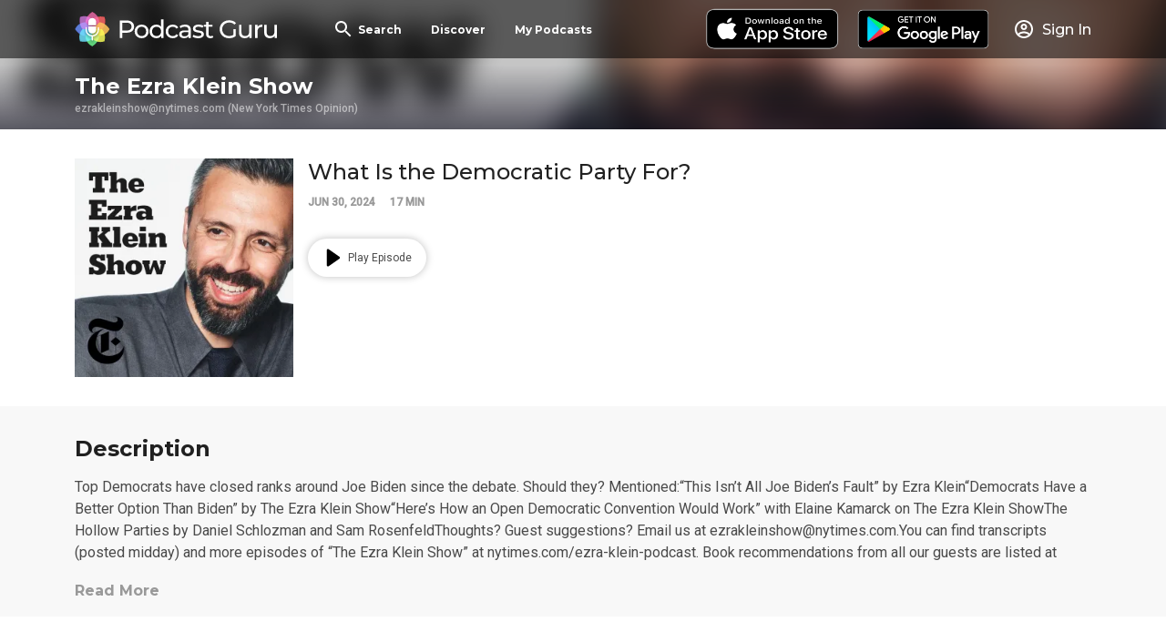

--- FILE ---
content_type: text/html; charset=utf-8
request_url: https://app.podcastguru.io/podcast/1548604447/episode/what-is-the-democratic-party-for-fae5e2acb2083d0cf87b9a2d572614ff
body_size: 10512
content:
<!DOCTYPE html><html lang="en"><head><meta charSet="utf-8"/><meta name="viewport" content="width=device-width, initial-scale=1.0" class="jsx-3080627139"/><meta property="og:site_name" content="Podcast Guru" class="jsx-3080627139"/><script class="jsx-3080627139">
              var _paq = window._paq = window._paq || [];
              /* tracker methods like "setCustomDimension" should be called before "trackPageView" */
              _paq.push(['trackPageView']);
              _paq.push(['enableLinkTracking']);
              (function() {
                var u="//matomo.reallybadapps.com/";
                _paq.push(['setTrackerUrl', u+'matomo.php']);
                _paq.push(['setSiteId', '1']);
                var d=document, g=d.createElement('script'), s=d.getElementsByTagName('script')[0];
                g.async=true; g.src=u+'matomo.js'; s.parentNode.insertBefore(g,s);
              })();
            </script><title class="jsx-4145644783 jsx-2435782980">What Is the Democratic Party For? | The Ezra Klein Show | Podcast Guru</title><meta name="description" content="Top Democrats have closed ranks around Joe Biden since the debate. Should they? 

Mentioned:

“This Isn’t All Joe Biden’s Fault” by Ezra Klein

“Democrats Have a Better Option Than Biden” by The Ezra Klein Show

“Here’s How an Open Democratic Convention Would Work” with Elaine Kamarck on The Ezra Klein Show

The Hollow Parties by Daniel Schlozman and Sam Rosenfeld

Thoughts? Guest suggestions? Email us at ezrakleinshow@nytimes.com.

You can find transcripts (posted midday) and more episodes of “The Ezra Klein Show” at nytimes.com/ezra-klein-podcast. Book recommendations from all our guests are listed at https://www.nytimes.com/article/ezra-klein-show-book-recs.

This audio essay was produced by Rollin Hu and Kristin Lin. Fact-Checking by Jack McCordick and Michelle Harris. Mixing by Efim Shapiro. Our senior editor is Claire Gordon. The show’s production team also includes Annie Galvin, Jeff Geld, Elias Isquith and Aman Sahota. Original music by Isaac Jones. Audience strategy by Kristina Samulewski and Shannon Busta. The executive producer of New York Times Opinion Audio is Annie-Rose Strasser." class="jsx-4145644783 jsx-2435782980"/><meta property="og:title" content="What Is the Democratic Party For? | The Ezra Klein Show | Podcast Guru" class="jsx-4145644783 jsx-2435782980"/><meta property="og:description" content="&lt;description&gt;&amp;lt;p&amp;gt;Top Democrats have closed ranks around Joe Biden since the debate. Should they? &amp;lt;/p&amp;gt;&amp;lt;p&amp;gt;Mentioned:&amp;lt;/p&amp;gt;&amp;lt;p&amp;gt;“&amp;lt;a href=&quot;https://nytimes.com/2024/06/30/opinion/biden-debate-convention.html&quot;&amp;gt;This Isn’t All Joe Biden’s Fault&amp;lt;/a&amp;gt;” by Ezra Klein&amp;lt;/p&amp;gt;&amp;lt;p&amp;gt;“&amp;lt;a href=&quot;https://www.nytimes.com/2024/02/16/opinion/ezra-klein-biden-audio-essay.html&quot;&amp;gt;Democrats Have a Better Option Than Biden&amp;lt;/a&amp;gt;” by The Ezra Klein Show&amp;lt;/p&amp;gt;&amp;lt;p&amp;gt;“&amp;lt;a href=&quot;https://www.nytimes.com/2024/02/21/opinion/ezra-klein-podcast-elaine-kamarck.html&quot;&amp;gt;Here’s How an Open Democratic Convention Would Work&amp;lt;/a&amp;gt;” with Elaine Kamarck on The Ezra Klein Show&amp;lt;/p&amp;gt;&amp;lt;p&amp;gt;&amp;lt;a href=&quot;https://press.princeton.edu/books/hardcover/9780691248554/the-hollow-parties&quot;&amp;gt;The Hollow Parties&amp;lt;/a&amp;gt; by Daniel Schlozman and Sam Rosenfeld&amp;lt;/p&amp;gt;&amp;lt;p&amp;gt;Thoughts? Guest suggestions? Email us at ezrakleinshow@nytimes.com.&amp;lt;/p&amp;gt;&amp;lt;p&amp;gt;You can find transcripts (posted midday) and more episodes of “The Ezra Klein Show” at nytimes.com/ezra-klein-podcast. Book recommendations from all our guests are listed at https://www.nytimes.com/article/ezra-klein-show-book-recs.&amp;lt;/p&amp;gt;&amp;lt;p&amp;gt;This audio essay was produced by Rollin Hu and Kristin Lin. Fact-Checking by Jack McCordick and Michelle Harris. Mixing by Efim Shapiro. Our senior editor is Claire Gordon. The show’s production team also includes Annie Galvin, Jeff Geld, Elias Isquith and Aman Sahota. Original music by Isaac Jones. Audience strategy by Kristina Samulewski and Shannon Busta. The executive producer of New York Times Opinion Audio is Annie-Rose Strasser.&amp;lt;/p&amp;gt;
&amp;lt;p&amp;gt;&amp;lt;p&amp;gt;Unlock full access to New York Times podcasts and explore everything from politics to pop culture. Subscribe today at &amp;lt;a href=&quot;http://nytimes.com/podcasts&quot;&amp;gt;nytimes.com/podcasts&amp;lt;/a&amp;gt; or on Apple Podcasts and Spotify.&amp;lt;/p&amp;gt;&amp;lt;/p&amp;gt;&lt;/description&gt;" class="jsx-4145644783 jsx-2435782980"/><meta property="og:image" content="https://is1-ssl.mzstatic.com/image/thumb/Podcasts221/v4/9d/ca/35/9dca35d8-e7d2-7e4f-63b5-c2ff4973a3f5/mza_16891544429738729361.jpg/600x600bb.jpg" class="jsx-4145644783 jsx-2435782980"/><meta property="og:url" content="https://app.podcastguru.io/podcast/1548604447/episode/what-is-the-democratic-party-for-fae5e2acb2083d0cf87b9a2d572614ff" class="jsx-4145644783 jsx-2435782980"/><meta name="twitter:title" content="What Is the Democratic Party For? | Podcast Guru" class="jsx-4145644783 jsx-2435782980"/><meta name="twitter:description" content="Top Democrats have closed ranks around Joe Biden since the debate. Should they? 

Mentioned:

“This Isn’t All Joe Biden’s Fault” by Ezra Klein

“Democrats Have a Better Option Than Biden” by The Ezra Klein Show

“Here’s How an Open Democratic Convention Would Work” with Elaine Kamarck on The Ezra Klein Show

The Hollow Parties by Daniel Schlozman and Sam Rosenfeld

Thoughts? Guest suggestions? Email us at ezrakleinshow@nytimes.com.

You can find transcripts (posted midday) and more episodes of “The Ezra Klein Show” at nytimes.com/ezra-klein-podcast. Book recommendations from all our guests are listed at https://www.nytimes.com/article/ezra-klein-show-book-recs.

This audio essay was produced by Rollin Hu and Kristin Lin. Fact-Checking by Jack McCordick and Michelle Harris. Mixing by Efim Shapiro. Our senior editor is Claire Gordon. The show’s production team also includes Annie Galvin, Jeff Geld, Elias Isquith and Aman Sahota. Original music by Isaac Jones. Audience strategy by Kristina Samulewski and Shannon Busta. The executive producer of New York Times Opinion Audio is Annie-Rose Strasser." class="jsx-4145644783 jsx-2435782980"/><meta name="twitter:image" content="https://is1-ssl.mzstatic.com/image/thumb/Podcasts221/v4/9d/ca/35/9dca35d8-e7d2-7e4f-63b5-c2ff4973a3f5/mza_16891544429738729361.jpg/600x600bb.jpg" class="jsx-4145644783 jsx-2435782980"/><meta name="twitter:card" content="summary_large_image" class="jsx-4145644783 jsx-2435782980"/><meta name="twitter:image:alt" content="What Is the Democratic Party For?" class="jsx-4145644783 jsx-2435782980"/><meta name="next-head-count" content="15"/><link rel="apple-touch-icon" sizes="57x57" href="/favicons/apple-icon-57x57.png"/><link rel="apple-touch-icon" sizes="60x60" href="/favicons/apple-icon-60x60.png"/><link rel="apple-touch-icon" sizes="72x72" href="/favicons/apple-icon-72x72.png"/><link rel="apple-touch-icon" sizes="76x76" href="/favicons/apple-icon-76x76.png"/><link rel="apple-touch-icon" sizes="114x114" href="/favicons/apple-icon-114x114.png"/><link rel="apple-touch-icon" sizes="120x120" href="/favicons/apple-icon-120x120.png"/><link rel="apple-touch-icon" sizes="144x144" href="/favicons/apple-icon-144x144.png"/><link rel="apple-touch-icon" sizes="152x152" href="/favicons/apple-icon-152x152.png"/><link rel="apple-touch-icon" sizes="180x180" href="/favicons/apple-icon-180x180.png"/><link rel="icon" type="image/png" sizes="192x192" href="/favicons/android-icon-192x192.png"/><link rel="icon" type="image/png" sizes="32x32" href="/favicons/favicon-32x32.png"/><link rel="icon" type="image/png" sizes="96x96" href="/favicons/favicon-96x96.png"/><link rel="icon" type="image/png" sizes="16x16" href="/favicons/favicon-16x16.png"/><link rel="manifest" href="/favicons/manifest.json" crossorigin="use-credentials"/><meta name="msapplication-TileColor" content="#ffffff"/><meta name="msapplication-TileImage" content="/favicons/ms-icon-144x144.png"/><meta name="theme-color" content="#ffffff"/><link rel="preconnect" href="https://fonts.gstatic.com" crossorigin /><link rel="preload" href="/_next/static/css/49308b1030cce437.css" as="style"/><link rel="stylesheet" href="/_next/static/css/49308b1030cce437.css" data-n-g=""/><noscript data-n-css=""></noscript><script defer="" nomodule="" src="/_next/static/chunks/polyfills-5cd94c89d3acac5f.js"></script><script defer="" src="/_next/static/chunks/853.377d0ac1b6ea5085.js"></script><script defer="" src="/_next/static/chunks/837.d02c6bfcc37dae4a.js"></script><script defer="" src="/_next/static/chunks/986.dd931c4880be1b88.js"></script><script defer="" src="/_next/static/chunks/546.6c2f2b993010461a.js"></script><script src="/_next/static/chunks/webpack-cc0165ca4d64a47c.js" defer=""></script><script src="/_next/static/chunks/framework-a87821de553db91d.js" defer=""></script><script src="/_next/static/chunks/main-c8a3fd87366351b5.js" defer=""></script><script src="/_next/static/chunks/pages/_app-549b9354dddea155.js" defer=""></script><script src="/_next/static/chunks/664-41844e7ff48658f9.js" defer=""></script><script src="/_next/static/chunks/424-5f8386be7cd0ccb7.js" defer=""></script><script src="/_next/static/chunks/pages/podcast/%5BpodcastId%5D/episode/%5BepisodeId%5D-98f39855d19acb0c.js" defer=""></script><script src="/_next/static/CZzHmdIOKULqTMCY3ESLY/_buildManifest.js" defer=""></script><script src="/_next/static/CZzHmdIOKULqTMCY3ESLY/_ssgManifest.js" defer=""></script><script src="/_next/static/CZzHmdIOKULqTMCY3ESLY/_middlewareManifest.js" defer=""></script><style id="__jsx-1877041120">.episode-title-container.jsx-1877041120{display: block;}.episode-title.jsx-1877041120{font-weight:normal}.episode-date-and-length.jsx-1877041120 span.jsx-1877041120{font-size:12px;font-weight:bold;color:#999999}.episode-title-skeleton.jsx-1877041120{width:70%;height:25px}.episode-date-skeleton.jsx-1877041120{width:155px;height:25px}@media(min-width:576px){.episode-title-container.jsx-1877041120{display: none;}}</style><style id="__jsx-2470245504">.episode-title-container.jsx-2470245504{display: none;}.episode-title.jsx-2470245504{font-weight:normal}.episode-date-and-length.jsx-2470245504 span.jsx-2470245504{font-size:12px;font-weight:bold;color:#999999}.episode-title-skeleton.jsx-2470245504{width:70%;height:25px}.episode-date-skeleton.jsx-2470245504{width:155px;height:25px}@media(min-width:576px){.episode-title-container.jsx-2470245504{display: block;}}</style><style id="__jsx-1632631828">.details-banner.jsx-1632631828{min-height:176px;background-color:#f8f8f8}h3.jsx-1632631828{font-size:21px}.details.jsx-1632631828{font-size:16px;line-height:24px;word-break:break-word;overflow-wrap:break-word;word-wrap:break-word;-webkit-hyphens:auto;-moz-hyphens:auto;-ms-hyphens:auto;hyphens:auto;height:96px;overflow:hidden}.details.jsx-1632631828 p{font-size:16px;margin-bottom:24px}button.jsx-1632631828{color:#999999;text-transform:none}@media(min-width:576px){h3.jsx-1632631828{font-size:24px}}</style><style id="__jsx-2435782980">.podcast-banner.jsx-2435782980{position:relative;-webkit-background-size:cover;-moz-background-size:cover;-o-background-size:cover;background-size:cover;background-position:0 50%;width:100%;padding-top:64px}.podcast-banner.jsx-2435782980:after{content:"";position:absolute;top:0;left:0;right:0;bottom:0;background-image:-webkit-linear-gradient(top,rgba(9,9,9,.2),rgba(9,9,9,.2),rgba(6,5,20,.65));background-image:-moz-linear-gradient(top,rgba(9,9,9,.2),rgba(9,9,9,.2),rgba(6,5,20,.65));background-image:-o-linear-gradient(top,rgba(9,9,9,.2),rgba(9,9,9,.2),rgba(6,5,20,.65));background-image:linear-gradient(to bottom,rgba(9,9,9,.2),rgba(9,9,9,.2),rgba(6,5,20,.65));z-index:2}.podcast-image.jsx-2435782980{position:absolute;top:0;left:0;right:0;bottom:0;background-color:#e2e3e4;overflow:hidden}.podcast-image img{position:absolute;width:100%;top:50%;left:50%;-webkit-transform:translate(-50%,-50%)scale(1.1);-moz-transform:translate(-50%,-50%)scale(1.1);-ms-transform:translate(-50%,-50%)scale(1.1);-o-transform:translate(-50%,-50%)scale(1.1);transform:translate(-50%,-50%)scale(1.1);-webkit-filter:blur(15px);filter:blur(15px)}.podcast-title-container.jsx-2435782980{position:relative;z-index:3}.podcast-title.jsx-2435782980 h3.jsx-2435782980{margin:0;margin-bottom:3px;font-size:24px}.podcast-artist.jsx-2435782980{font-family:Roboto;font-size:12px;font-weight:500;color:rgba(255, 255, 255, 0.54);margin:0}.episode-information.jsx-2435782980{display:-webkit-box;display:-webkit-flex;display:-moz-box;display:-ms-flexbox;display:flex;-webkit-box-orient:vertical;-webkit-box-direction:normal;-webkit-flex-direction:column;-moz-box-orient:vertical;-moz-box-direction:normal;-ms-flex-direction:column;flex-direction:column}.episode-player-container.jsx-2435782980{max-width:100%;-webkit-align-self:center;-ms-flex-item-align:center;align-self:center}.episode-artwork.jsx-2435782980{position:relative}.episode-artwork img{display:block;max-width:100%;max-height:240px}{}.podcast-title-skeleton.jsx-2435782980{height:29px;width:273px}.episode-artwork-skeleton.jsx-2435782980{position:absolute;width:40%!important;height:40%!important;left:50%;top:50%;-webkit-transform:translate(-50%,-50%);-moz-transform:translate(-50%,-50%);-ms-transform:translate(-50%,-50%);-o-transform:translate(-50%,-50%);transform:translate(-50%,-50%)}@media(min-width:576px){.episode-artwork.jsx-2435782980{margin:0}.episode-player-container.jsx-2435782980{width:100%;display:-webkit-box;display:-webkit-flex;display:-moz-box;display:-ms-flexbox;display:flex}.episode-right-desktop.jsx-2435782980{padding-left:16px;display:-webkit-box;display:-webkit-flex;display:-moz-box;display:-ms-flexbox;display:flex;-webkit-box-flex:1;-webkit-flex:1;-moz-box-flex:1;-ms-flex:1;flex:1;-webkit-box-orient:vertical;-webkit-box-direction:normal;-webkit-flex-direction:column;-moz-box-orient:vertical;-moz-box-direction:normal;-ms-flex-direction:column;flex-direction:column}.button-and-player-container.jsx-2435782980{width:100%:}}</style><style id="__jsx-4145644783">.episode-artwork.jsx-4145644783{width:initial;height:initial;background-color:transparent}</style><style id="__jsx-1015587731">.overlay.jsx-1015587731{position:fixed;top:0;left:0;bottom:0;right:0;background-color:rgba(0,0,0,.75);z-index:100}.modal.jsx-1015587731{position:fixed;width:100%;height:100%;top:0;left:0;background-color:white;z-index:101;overflow-y:auto}.close-button{display:initial;position:absolute;top:16px;right:16px}@media(min-width:992px){.modal.jsx-1015587731{top:50%;left:50%;-webkit-transform:translate(-50%,-50%);-moz-transform:translate(-50%,-50%);-ms-transform:translate(-50%,-50%);-o-transform:translate(-50%,-50%);transform:translate(-50%,-50%);height:-webkit-calc(100vh - 200px);height:-moz-calc(100vh - 200px);height:calc(100vh - 200px);width:780px;-webkit-border-radius:12px;-moz-border-radius:12px;border-radius:12px}}</style><style id="__jsx-2299532738">.language-select.jsx-2299532738{position:relative;margin-bottom:16px;width:140px;height:24px;z-index:10}.selected-language.jsx-2299532738{font-family:Montserrat;font-size:16px;font-weight:bold;color:white;width:100%;height:100%;display:-webkit-box;display:-webkit-flex;display:-moz-box;display:-ms-flexbox;display:flex;-webkit-box-align:center;-webkit-align-items:center;-moz-box-align:center;-ms-flex-align:center;align-items:center;cursor:pointer;-webkit-user-select:none;-moz-user-select:none;-ms-user-select:none;user-select:none}.dropdown-menu.jsx-2299532738{position:absolute;top:100%;left:0;width:140px;margin-top:4px;background-color:rgba(0, 0, 0, 0.87);-webkit-border-radius:4px;-moz-border-radius:4px;border-radius:4px;-webkit-box-shadow:0 2px 10px rgba(0,0,0,.2);-moz-box-shadow:0 2px 10px rgba(0,0,0,.2);box-shadow:0 2px 10px rgba(0,0,0,.2);overflow:hidden;z-index:20}.dropdown-item.jsx-2299532738{text-transform:none;font-size:13px;font-weight:normal;padding:8px 12px;color:white;cursor:pointer;-webkit-transition:background-color.2s ease;-moz-transition:background-color.2s ease;-o-transition:background-color.2s ease;transition:background-color.2s ease}.dropdown-item.jsx-2299532738:hover{background-color:rgba(255,255,255,.1)}.dropdown-item.active.jsx-2299532738{background-color:rgba(255,255,255,.15);font-weight:500}.select-icon-container.jsx-2299532738{position:absolute;right:0;top:0;display:-webkit-box;display:-webkit-flex;display:-moz-box;display:-ms-flexbox;display:flex;-webkit-box-align:center;-webkit-align-items:center;-moz-box-align:center;-ms-flex-align:center;align-items:center;height:100%;pointer-events:none}</style><style id="__jsx-125409494">.footer-wrapper.jsx-125409494{position:relative;background-color:#2a2a2a;padding-bottom:140px}.footer-wrapper-inner.jsx-125409494{display:-webkit-box;display:-webkit-flex;display:-moz-box;display:-ms-flexbox;display:flex;-webkit-box-orient:vertical;-webkit-box-direction:normal;-webkit-flex-direction:column;-moz-box-orient:vertical;-moz-box-direction:normal;-ms-flex-direction:column;flex-direction:column;-webkit-box-pack:justify;-webkit-justify-content:space-between;-moz-box-pack:justify;-ms-flex-pack:justify;justify-content:space-between}.store-buttons.jsx-125409494{display:-webkit-box;display:-webkit-flex;display:-moz-box;display:-ms-flexbox;display:flex;-webkit-box-orient:vertical;-webkit-box-direction:normal;-webkit-flex-direction:column;-moz-box-orient:vertical;-moz-box-direction:normal;-ms-flex-direction:column;flex-direction:column;margin-top:16px}.store-button.jsx-125409494{margin-bottom:8px}.store-badge.jsx-125409494{height:64px}@media(min-width:undefined)and (max-width:576px){.store-buttons.jsx-125409494{-webkit-box-orient:horizontal;-webkit-box-direction:normal;-webkit-flex-direction:row;-moz-box-orient:horizontal;-moz-box-direction:normal;-ms-flex-direction:row;flex-direction:row;-webkit-box-align:center;-webkit-align-items:center;-moz-box-align:center;-ms-flex-align:center;align-items:center;-webkit-flex-wrap:wrap;-ms-flex-wrap:wrap;flex-wrap:wrap}.store-button.jsx-125409494{margin-right:16px}}@media(min-width:576px){.store-buttons.jsx-125409494{-webkit-box-orient:horizontal;-webkit-box-direction:normal;-webkit-flex-direction:row;-moz-box-orient:horizontal;-moz-box-direction:normal;-ms-flex-direction:row;flex-direction:row;-webkit-box-align:center;-webkit-align-items:center;-moz-box-align:center;-ms-flex-align:center;align-items:center}.store-button.jsx-125409494{margin-right:16px}}.footer-link-container.jsx-125409494{margin-bottom:8px}.footer-link.jsx-125409494{text-decoration:none;color:rgba(255, 255, 255, 0.54)}@media(min-width:576px){.footer-wrapper-inner.jsx-125409494{-webkit-box-orient:horizontal;-webkit-box-direction:normal;-webkit-flex-direction:row;-moz-box-orient:horizontal;-moz-box-direction:normal;-ms-flex-direction:row;flex-direction:row}}</style><style id="__jsx-3080627139">*{-webkit-box-sizing:border-box;-moz-box-sizing:border-box;box-sizing:border-box}html,body{width:100%;height:100%;margin:0}html{color:#4a4a4a;font-family:"Roboto";-webkit-font-smoothing:antialiased;-moz-osx-font-smoothing:grayscale}.min-page-height{min-height:100vh}.container{margin:auto;max-width:1200px;padding:0 16px}@media(min-width:576px){.container{padding:0 42px}}h1,h2,h3,h4,h5,h6{color:rgba(0, 0, 0, 0.87);font-family:"Montserrat",sans-serif;font-weight:700;margin:0}h1{font-size:36px}h2{font-size:30px}h3{font-size:24px}h4{font-size:20px}a{text-decoration:none;color:#9c27b0}a.no-style{color:#4a4a4a}a img{display:block}button{display:inline-block;-webkit-border-radius:21px;-moz-border-radius:21px;border-radius:21px;color:#4a4a4a;-webkit-box-shadow:0 0 8px 0 rgba(0,0,0,.25);-moz-box-shadow:0 0 8px 0 rgba(0,0,0,.25);box-shadow:0 0 8px 0 rgba(0,0,0,.25);border:none;height:42px;padding:0 16px;background-color:white;white-space:nowrap;font-family:Montserrat;cursor:pointer}button span{font-size:12px;vertical-align:middle}button img{vertical-align:middle}.btn-barney{background-color:#9c27b0;color:white}.btn-dark{background-color:#000;color:white}.btn-text{-webkit-box-shadow:none;-moz-box-shadow:none;box-shadow:none;color:rgba(0, 0, 0, 0.54);text-transform:uppercase;font-weight:bold;font-size:16px;padding:0;cursor:pointer;background-color:transparent}.btn-text-barney{color:#9c27b0}.btn-sm{height:32px}.cursor-pointer{cursor:pointer}p{margin:0}p,span{font-family:"Roboto";font-size:14px;font-weight:normal}.introduction-text{font-family:"Montserrat";font-size:18px}.quote-text{font-family:"Taviraj";font-size:24px}.small-text{font-size:10px}.large-title{font-family:"Montserrat",sans-serif;font-size:54px;line-height:1.13;letter-spacing:-2.25px}.light{color:#ffffff}@media(max-width:576px){.hide-xs,.show-sm,.show-md,.show-lg,.show-xl,.show-sm-up,.show-md-up,.show-lg-up{display:none!important}.show-xs{display:initial}}@media(max-width:768px)and (min-width:576px){.hide-sm,.hide-sm-up,.show-xs,.show-md,.show-lg,.show-xl,.show-md-up,.show-lg-up{display:none!important}.show-sm,.show-sm-up{display:initial}}@media(max-width:992px)and (min-width:768px){.hide-md,.hide-sm-up,.hide-md-up,.show-xs,.show-sm,.show-lg,.show-xl,.show-lg-up{display:none!important}.show-md,.show-sm-up,.show-md-up{display:initial}}@media(max-width:1200px)and (min-width:992px){.hide-lg,.hide-sm-up,.hide-md-up,.hide-lg-up,.show-xs,.show-sm,.show-md,.show-xl{display:none!important}.show-lg,.show-sm-up,.show-md-up,.show-lg-up{display:initial}}@media(min-width:1200px){.hide-xl,.hide-sm-up,.hide-md-up,.hide-lg-up,.show-xs,.show-sm,.show-md,.show-lg{display:none!important}.show-xl,.show-sm-up,.show-md-up,.show-lg-up{display:initial}}.pt-xs{padding-top:4px;}.pt-sm{padding-top:8px;}.pt-md{padding-top:16px;}.pt-lg{padding-top:32px;}.pt-xl{padding-top:42px;}.pt-xxl{padding-top:64px;}.pb-xs{padding-bottom:4px;}.pb-sm{padding-bottom:8px;}.pb-md{padding-bottom:16px;}.pb-lg{padding-bottom:32px;}.pb-xl{padding-bottom:42px;}.pb-xxl{padding-bottom:64px;}.pl-xs{padding-left:4px;}.pl-sm{padding-left:8px;}.pl-md{padding-left:16px;}.pl-lg{padding-left:32px;}.pl-xl{padding-left:42px;}.pl-xxl{padding-left:64px;}.pr-xs{padding-right:4px;}.pr-sm{padding-right:8px;}.pr-md{padding-right:16px;}.pr-lg{padding-right:32px;}.pr-xl{padding-right:42px;}.pr-xxl{padding-right:64px;}.mt-xs{margin-top:4px;}.mt-sm{margin-top:8px;}.mt-md{margin-top:16px;}.mt-lg{margin-top:32px;}.mt-xl{margin-top:42px;}.mt-xxl{margin-top:64px;}.mb-xs{margin-bottom:4px;}.mb-sm{margin-bottom:8px;}.mb-md{margin-bottom:16px;}.mb-lg{margin-bottom:32px;}.mb-xl{margin-bottom:42px;}.mb-xxl{margin-bottom:64px;}.ml-xs{margin-left:4px;}.ml-sm{margin-left:8px;}.ml-md{margin-left:16px;}.ml-lg{margin-left:32px;}.ml-xl{margin-left:42px;}.ml-xxl{margin-left:64px;}.mr-xs{margin-right:4px;}.mr-sm{margin-right:8px;}.mr-md{margin-right:16px;}.mr-lg{margin-right:32px;}.mr-xl{margin-right:42px;}.mr-xxl{margin-right:64px;} .h-100{height:100%}.w-100{width:100%}.text-align-center{text-align:center}.d-flex{display:-webkit-box;display:-webkit-flex;display:-moz-box;display:-ms-flexbox;display:flex}.a-i-center{-webkit-box-align:center;-webkit-align-items:center;-moz-box-align:center;-ms-flex-align:center;align-items:center}.skeleton-box{-webkit-border-radius:2px;-moz-border-radius:2px;border-radius:2px;background-color:#e2e3e4}.skeleton-box-dark{background-color:#999999}.skeleton-text-line{width:100%;height:10px}.skeleton-text-line-short{width:70%}.skeleton-button{width:134px;height:42px;-webkit-border-radius:21px;-moz-border-radius:21px;border-radius:21px}#nprogress .bar{background:#9c27b0!important;height:3px}#nprogress .peg{-webkit-box-shadow:0 0 10px #9c27b0,0 0 5px #9c27b0;-moz-box-shadow:0 0 10px #9c27b0,0 0 5px #9c27b0;box-shadow:0 0 10px #9c27b0,0 0 5px #9c27b0}#nprogress .spinner-icon{border-top-color:#9c27b0;border-left-color:#9c27b0}</style><style data-href="https://fonts.googleapis.com/css?family=Montserrat:300,500,700|Roboto:300,400,500|Taviraj:300i&display=swap&subset=latin-ext">@font-face{font-family:'Montserrat';font-style:normal;font-weight:300;font-display:swap;src:url(https://fonts.gstatic.com/l/font?kit=JTUHjIg1_i6t8kCHKm4532VJOt5-QNFgpCs16Hw3aXw&skey=7bc19f711c0de8f&v=v31) format('woff')}@font-face{font-family:'Montserrat';font-style:normal;font-weight:500;font-display:swap;src:url(https://fonts.gstatic.com/l/font?kit=JTUHjIg1_i6t8kCHKm4532VJOt5-QNFgpCtZ6Hw3aXw&skey=7bc19f711c0de8f&v=v31) format('woff')}@font-face{font-family:'Montserrat';font-style:normal;font-weight:700;font-display:swap;src:url(https://fonts.gstatic.com/l/font?kit=JTUHjIg1_i6t8kCHKm4532VJOt5-QNFgpCuM73w3aXw&skey=7bc19f711c0de8f&v=v31) format('woff')}@font-face{font-family:'Roboto';font-style:normal;font-weight:300;font-stretch:normal;font-display:swap;src:url(https://fonts.gstatic.com/l/font?kit=KFOMCnqEu92Fr1ME7kSn66aGLdTylUAMQXC89YmC2DPNWuaabVmaiAw&skey=a0a0114a1dcab3ac&v=v50) format('woff')}@font-face{font-family:'Roboto';font-style:normal;font-weight:400;font-stretch:normal;font-display:swap;src:url(https://fonts.gstatic.com/l/font?kit=KFOMCnqEu92Fr1ME7kSn66aGLdTylUAMQXC89YmC2DPNWubEbVmaiAw&skey=a0a0114a1dcab3ac&v=v50) format('woff')}@font-face{font-family:'Roboto';font-style:normal;font-weight:500;font-stretch:normal;font-display:swap;src:url(https://fonts.gstatic.com/l/font?kit=KFOMCnqEu92Fr1ME7kSn66aGLdTylUAMQXC89YmC2DPNWub2bVmaiAw&skey=a0a0114a1dcab3ac&v=v50) format('woff')}@font-face{font-family:'Taviraj';font-style:italic;font-weight:300;font-display:swap;src:url(https://fonts.gstatic.com/l/font?kit=ahcev8Cj3ylylTXzTOwT--thjGy7&skey=91a1f596364be67e&v=v15) format('woff')}@font-face{font-family:'Montserrat';font-style:normal;font-weight:300;font-display:swap;src:url(https://fonts.gstatic.com/s/montserrat/v31/JTUSjIg1_i6t8kCHKm459WRhyyTh89ZNpQ.woff2) format('woff2');unicode-range:U+0460-052F,U+1C80-1C8A,U+20B4,U+2DE0-2DFF,U+A640-A69F,U+FE2E-FE2F}@font-face{font-family:'Montserrat';font-style:normal;font-weight:300;font-display:swap;src:url(https://fonts.gstatic.com/s/montserrat/v31/JTUSjIg1_i6t8kCHKm459W1hyyTh89ZNpQ.woff2) format('woff2');unicode-range:U+0301,U+0400-045F,U+0490-0491,U+04B0-04B1,U+2116}@font-face{font-family:'Montserrat';font-style:normal;font-weight:300;font-display:swap;src:url(https://fonts.gstatic.com/s/montserrat/v31/JTUSjIg1_i6t8kCHKm459WZhyyTh89ZNpQ.woff2) format('woff2');unicode-range:U+0102-0103,U+0110-0111,U+0128-0129,U+0168-0169,U+01A0-01A1,U+01AF-01B0,U+0300-0301,U+0303-0304,U+0308-0309,U+0323,U+0329,U+1EA0-1EF9,U+20AB}@font-face{font-family:'Montserrat';font-style:normal;font-weight:300;font-display:swap;src:url(https://fonts.gstatic.com/s/montserrat/v31/JTUSjIg1_i6t8kCHKm459WdhyyTh89ZNpQ.woff2) format('woff2');unicode-range:U+0100-02BA,U+02BD-02C5,U+02C7-02CC,U+02CE-02D7,U+02DD-02FF,U+0304,U+0308,U+0329,U+1D00-1DBF,U+1E00-1E9F,U+1EF2-1EFF,U+2020,U+20A0-20AB,U+20AD-20C0,U+2113,U+2C60-2C7F,U+A720-A7FF}@font-face{font-family:'Montserrat';font-style:normal;font-weight:300;font-display:swap;src:url(https://fonts.gstatic.com/s/montserrat/v31/JTUSjIg1_i6t8kCHKm459WlhyyTh89Y.woff2) format('woff2');unicode-range:U+0000-00FF,U+0131,U+0152-0153,U+02BB-02BC,U+02C6,U+02DA,U+02DC,U+0304,U+0308,U+0329,U+2000-206F,U+20AC,U+2122,U+2191,U+2193,U+2212,U+2215,U+FEFF,U+FFFD}@font-face{font-family:'Montserrat';font-style:normal;font-weight:500;font-display:swap;src:url(https://fonts.gstatic.com/s/montserrat/v31/JTUSjIg1_i6t8kCHKm459WRhyyTh89ZNpQ.woff2) format('woff2');unicode-range:U+0460-052F,U+1C80-1C8A,U+20B4,U+2DE0-2DFF,U+A640-A69F,U+FE2E-FE2F}@font-face{font-family:'Montserrat';font-style:normal;font-weight:500;font-display:swap;src:url(https://fonts.gstatic.com/s/montserrat/v31/JTUSjIg1_i6t8kCHKm459W1hyyTh89ZNpQ.woff2) format('woff2');unicode-range:U+0301,U+0400-045F,U+0490-0491,U+04B0-04B1,U+2116}@font-face{font-family:'Montserrat';font-style:normal;font-weight:500;font-display:swap;src:url(https://fonts.gstatic.com/s/montserrat/v31/JTUSjIg1_i6t8kCHKm459WZhyyTh89ZNpQ.woff2) format('woff2');unicode-range:U+0102-0103,U+0110-0111,U+0128-0129,U+0168-0169,U+01A0-01A1,U+01AF-01B0,U+0300-0301,U+0303-0304,U+0308-0309,U+0323,U+0329,U+1EA0-1EF9,U+20AB}@font-face{font-family:'Montserrat';font-style:normal;font-weight:500;font-display:swap;src:url(https://fonts.gstatic.com/s/montserrat/v31/JTUSjIg1_i6t8kCHKm459WdhyyTh89ZNpQ.woff2) format('woff2');unicode-range:U+0100-02BA,U+02BD-02C5,U+02C7-02CC,U+02CE-02D7,U+02DD-02FF,U+0304,U+0308,U+0329,U+1D00-1DBF,U+1E00-1E9F,U+1EF2-1EFF,U+2020,U+20A0-20AB,U+20AD-20C0,U+2113,U+2C60-2C7F,U+A720-A7FF}@font-face{font-family:'Montserrat';font-style:normal;font-weight:500;font-display:swap;src:url(https://fonts.gstatic.com/s/montserrat/v31/JTUSjIg1_i6t8kCHKm459WlhyyTh89Y.woff2) format('woff2');unicode-range:U+0000-00FF,U+0131,U+0152-0153,U+02BB-02BC,U+02C6,U+02DA,U+02DC,U+0304,U+0308,U+0329,U+2000-206F,U+20AC,U+2122,U+2191,U+2193,U+2212,U+2215,U+FEFF,U+FFFD}@font-face{font-family:'Montserrat';font-style:normal;font-weight:700;font-display:swap;src:url(https://fonts.gstatic.com/s/montserrat/v31/JTUSjIg1_i6t8kCHKm459WRhyyTh89ZNpQ.woff2) format('woff2');unicode-range:U+0460-052F,U+1C80-1C8A,U+20B4,U+2DE0-2DFF,U+A640-A69F,U+FE2E-FE2F}@font-face{font-family:'Montserrat';font-style:normal;font-weight:700;font-display:swap;src:url(https://fonts.gstatic.com/s/montserrat/v31/JTUSjIg1_i6t8kCHKm459W1hyyTh89ZNpQ.woff2) format('woff2');unicode-range:U+0301,U+0400-045F,U+0490-0491,U+04B0-04B1,U+2116}@font-face{font-family:'Montserrat';font-style:normal;font-weight:700;font-display:swap;src:url(https://fonts.gstatic.com/s/montserrat/v31/JTUSjIg1_i6t8kCHKm459WZhyyTh89ZNpQ.woff2) format('woff2');unicode-range:U+0102-0103,U+0110-0111,U+0128-0129,U+0168-0169,U+01A0-01A1,U+01AF-01B0,U+0300-0301,U+0303-0304,U+0308-0309,U+0323,U+0329,U+1EA0-1EF9,U+20AB}@font-face{font-family:'Montserrat';font-style:normal;font-weight:700;font-display:swap;src:url(https://fonts.gstatic.com/s/montserrat/v31/JTUSjIg1_i6t8kCHKm459WdhyyTh89ZNpQ.woff2) format('woff2');unicode-range:U+0100-02BA,U+02BD-02C5,U+02C7-02CC,U+02CE-02D7,U+02DD-02FF,U+0304,U+0308,U+0329,U+1D00-1DBF,U+1E00-1E9F,U+1EF2-1EFF,U+2020,U+20A0-20AB,U+20AD-20C0,U+2113,U+2C60-2C7F,U+A720-A7FF}@font-face{font-family:'Montserrat';font-style:normal;font-weight:700;font-display:swap;src:url(https://fonts.gstatic.com/s/montserrat/v31/JTUSjIg1_i6t8kCHKm459WlhyyTh89Y.woff2) format('woff2');unicode-range:U+0000-00FF,U+0131,U+0152-0153,U+02BB-02BC,U+02C6,U+02DA,U+02DC,U+0304,U+0308,U+0329,U+2000-206F,U+20AC,U+2122,U+2191,U+2193,U+2212,U+2215,U+FEFF,U+FFFD}@font-face{font-family:'Roboto';font-style:normal;font-weight:300;font-stretch:100%;font-display:swap;src:url(https://fonts.gstatic.com/s/roboto/v50/KFO7CnqEu92Fr1ME7kSn66aGLdTylUAMa3GUBHMdazTgWw.woff2) format('woff2');unicode-range:U+0460-052F,U+1C80-1C8A,U+20B4,U+2DE0-2DFF,U+A640-A69F,U+FE2E-FE2F}@font-face{font-family:'Roboto';font-style:normal;font-weight:300;font-stretch:100%;font-display:swap;src:url(https://fonts.gstatic.com/s/roboto/v50/KFO7CnqEu92Fr1ME7kSn66aGLdTylUAMa3iUBHMdazTgWw.woff2) format('woff2');unicode-range:U+0301,U+0400-045F,U+0490-0491,U+04B0-04B1,U+2116}@font-face{font-family:'Roboto';font-style:normal;font-weight:300;font-stretch:100%;font-display:swap;src:url(https://fonts.gstatic.com/s/roboto/v50/KFO7CnqEu92Fr1ME7kSn66aGLdTylUAMa3CUBHMdazTgWw.woff2) format('woff2');unicode-range:U+1F00-1FFF}@font-face{font-family:'Roboto';font-style:normal;font-weight:300;font-stretch:100%;font-display:swap;src:url(https://fonts.gstatic.com/s/roboto/v50/KFO7CnqEu92Fr1ME7kSn66aGLdTylUAMa3-UBHMdazTgWw.woff2) format('woff2');unicode-range:U+0370-0377,U+037A-037F,U+0384-038A,U+038C,U+038E-03A1,U+03A3-03FF}@font-face{font-family:'Roboto';font-style:normal;font-weight:300;font-stretch:100%;font-display:swap;src:url(https://fonts.gstatic.com/s/roboto/v50/KFO7CnqEu92Fr1ME7kSn66aGLdTylUAMawCUBHMdazTgWw.woff2) format('woff2');unicode-range:U+0302-0303,U+0305,U+0307-0308,U+0310,U+0312,U+0315,U+031A,U+0326-0327,U+032C,U+032F-0330,U+0332-0333,U+0338,U+033A,U+0346,U+034D,U+0391-03A1,U+03A3-03A9,U+03B1-03C9,U+03D1,U+03D5-03D6,U+03F0-03F1,U+03F4-03F5,U+2016-2017,U+2034-2038,U+203C,U+2040,U+2043,U+2047,U+2050,U+2057,U+205F,U+2070-2071,U+2074-208E,U+2090-209C,U+20D0-20DC,U+20E1,U+20E5-20EF,U+2100-2112,U+2114-2115,U+2117-2121,U+2123-214F,U+2190,U+2192,U+2194-21AE,U+21B0-21E5,U+21F1-21F2,U+21F4-2211,U+2213-2214,U+2216-22FF,U+2308-230B,U+2310,U+2319,U+231C-2321,U+2336-237A,U+237C,U+2395,U+239B-23B7,U+23D0,U+23DC-23E1,U+2474-2475,U+25AF,U+25B3,U+25B7,U+25BD,U+25C1,U+25CA,U+25CC,U+25FB,U+266D-266F,U+27C0-27FF,U+2900-2AFF,U+2B0E-2B11,U+2B30-2B4C,U+2BFE,U+3030,U+FF5B,U+FF5D,U+1D400-1D7FF,U+1EE00-1EEFF}@font-face{font-family:'Roboto';font-style:normal;font-weight:300;font-stretch:100%;font-display:swap;src:url(https://fonts.gstatic.com/s/roboto/v50/KFO7CnqEu92Fr1ME7kSn66aGLdTylUAMaxKUBHMdazTgWw.woff2) format('woff2');unicode-range:U+0001-000C,U+000E-001F,U+007F-009F,U+20DD-20E0,U+20E2-20E4,U+2150-218F,U+2190,U+2192,U+2194-2199,U+21AF,U+21E6-21F0,U+21F3,U+2218-2219,U+2299,U+22C4-22C6,U+2300-243F,U+2440-244A,U+2460-24FF,U+25A0-27BF,U+2800-28FF,U+2921-2922,U+2981,U+29BF,U+29EB,U+2B00-2BFF,U+4DC0-4DFF,U+FFF9-FFFB,U+10140-1018E,U+10190-1019C,U+101A0,U+101D0-101FD,U+102E0-102FB,U+10E60-10E7E,U+1D2C0-1D2D3,U+1D2E0-1D37F,U+1F000-1F0FF,U+1F100-1F1AD,U+1F1E6-1F1FF,U+1F30D-1F30F,U+1F315,U+1F31C,U+1F31E,U+1F320-1F32C,U+1F336,U+1F378,U+1F37D,U+1F382,U+1F393-1F39F,U+1F3A7-1F3A8,U+1F3AC-1F3AF,U+1F3C2,U+1F3C4-1F3C6,U+1F3CA-1F3CE,U+1F3D4-1F3E0,U+1F3ED,U+1F3F1-1F3F3,U+1F3F5-1F3F7,U+1F408,U+1F415,U+1F41F,U+1F426,U+1F43F,U+1F441-1F442,U+1F444,U+1F446-1F449,U+1F44C-1F44E,U+1F453,U+1F46A,U+1F47D,U+1F4A3,U+1F4B0,U+1F4B3,U+1F4B9,U+1F4BB,U+1F4BF,U+1F4C8-1F4CB,U+1F4D6,U+1F4DA,U+1F4DF,U+1F4E3-1F4E6,U+1F4EA-1F4ED,U+1F4F7,U+1F4F9-1F4FB,U+1F4FD-1F4FE,U+1F503,U+1F507-1F50B,U+1F50D,U+1F512-1F513,U+1F53E-1F54A,U+1F54F-1F5FA,U+1F610,U+1F650-1F67F,U+1F687,U+1F68D,U+1F691,U+1F694,U+1F698,U+1F6AD,U+1F6B2,U+1F6B9-1F6BA,U+1F6BC,U+1F6C6-1F6CF,U+1F6D3-1F6D7,U+1F6E0-1F6EA,U+1F6F0-1F6F3,U+1F6F7-1F6FC,U+1F700-1F7FF,U+1F800-1F80B,U+1F810-1F847,U+1F850-1F859,U+1F860-1F887,U+1F890-1F8AD,U+1F8B0-1F8BB,U+1F8C0-1F8C1,U+1F900-1F90B,U+1F93B,U+1F946,U+1F984,U+1F996,U+1F9E9,U+1FA00-1FA6F,U+1FA70-1FA7C,U+1FA80-1FA89,U+1FA8F-1FAC6,U+1FACE-1FADC,U+1FADF-1FAE9,U+1FAF0-1FAF8,U+1FB00-1FBFF}@font-face{font-family:'Roboto';font-style:normal;font-weight:300;font-stretch:100%;font-display:swap;src:url(https://fonts.gstatic.com/s/roboto/v50/KFO7CnqEu92Fr1ME7kSn66aGLdTylUAMa3OUBHMdazTgWw.woff2) format('woff2');unicode-range:U+0102-0103,U+0110-0111,U+0128-0129,U+0168-0169,U+01A0-01A1,U+01AF-01B0,U+0300-0301,U+0303-0304,U+0308-0309,U+0323,U+0329,U+1EA0-1EF9,U+20AB}@font-face{font-family:'Roboto';font-style:normal;font-weight:300;font-stretch:100%;font-display:swap;src:url(https://fonts.gstatic.com/s/roboto/v50/KFO7CnqEu92Fr1ME7kSn66aGLdTylUAMa3KUBHMdazTgWw.woff2) format('woff2');unicode-range:U+0100-02BA,U+02BD-02C5,U+02C7-02CC,U+02CE-02D7,U+02DD-02FF,U+0304,U+0308,U+0329,U+1D00-1DBF,U+1E00-1E9F,U+1EF2-1EFF,U+2020,U+20A0-20AB,U+20AD-20C0,U+2113,U+2C60-2C7F,U+A720-A7FF}@font-face{font-family:'Roboto';font-style:normal;font-weight:300;font-stretch:100%;font-display:swap;src:url(https://fonts.gstatic.com/s/roboto/v50/KFO7CnqEu92Fr1ME7kSn66aGLdTylUAMa3yUBHMdazQ.woff2) format('woff2');unicode-range:U+0000-00FF,U+0131,U+0152-0153,U+02BB-02BC,U+02C6,U+02DA,U+02DC,U+0304,U+0308,U+0329,U+2000-206F,U+20AC,U+2122,U+2191,U+2193,U+2212,U+2215,U+FEFF,U+FFFD}@font-face{font-family:'Roboto';font-style:normal;font-weight:400;font-stretch:100%;font-display:swap;src:url(https://fonts.gstatic.com/s/roboto/v50/KFO7CnqEu92Fr1ME7kSn66aGLdTylUAMa3GUBHMdazTgWw.woff2) format('woff2');unicode-range:U+0460-052F,U+1C80-1C8A,U+20B4,U+2DE0-2DFF,U+A640-A69F,U+FE2E-FE2F}@font-face{font-family:'Roboto';font-style:normal;font-weight:400;font-stretch:100%;font-display:swap;src:url(https://fonts.gstatic.com/s/roboto/v50/KFO7CnqEu92Fr1ME7kSn66aGLdTylUAMa3iUBHMdazTgWw.woff2) format('woff2');unicode-range:U+0301,U+0400-045F,U+0490-0491,U+04B0-04B1,U+2116}@font-face{font-family:'Roboto';font-style:normal;font-weight:400;font-stretch:100%;font-display:swap;src:url(https://fonts.gstatic.com/s/roboto/v50/KFO7CnqEu92Fr1ME7kSn66aGLdTylUAMa3CUBHMdazTgWw.woff2) format('woff2');unicode-range:U+1F00-1FFF}@font-face{font-family:'Roboto';font-style:normal;font-weight:400;font-stretch:100%;font-display:swap;src:url(https://fonts.gstatic.com/s/roboto/v50/KFO7CnqEu92Fr1ME7kSn66aGLdTylUAMa3-UBHMdazTgWw.woff2) format('woff2');unicode-range:U+0370-0377,U+037A-037F,U+0384-038A,U+038C,U+038E-03A1,U+03A3-03FF}@font-face{font-family:'Roboto';font-style:normal;font-weight:400;font-stretch:100%;font-display:swap;src:url(https://fonts.gstatic.com/s/roboto/v50/KFO7CnqEu92Fr1ME7kSn66aGLdTylUAMawCUBHMdazTgWw.woff2) format('woff2');unicode-range:U+0302-0303,U+0305,U+0307-0308,U+0310,U+0312,U+0315,U+031A,U+0326-0327,U+032C,U+032F-0330,U+0332-0333,U+0338,U+033A,U+0346,U+034D,U+0391-03A1,U+03A3-03A9,U+03B1-03C9,U+03D1,U+03D5-03D6,U+03F0-03F1,U+03F4-03F5,U+2016-2017,U+2034-2038,U+203C,U+2040,U+2043,U+2047,U+2050,U+2057,U+205F,U+2070-2071,U+2074-208E,U+2090-209C,U+20D0-20DC,U+20E1,U+20E5-20EF,U+2100-2112,U+2114-2115,U+2117-2121,U+2123-214F,U+2190,U+2192,U+2194-21AE,U+21B0-21E5,U+21F1-21F2,U+21F4-2211,U+2213-2214,U+2216-22FF,U+2308-230B,U+2310,U+2319,U+231C-2321,U+2336-237A,U+237C,U+2395,U+239B-23B7,U+23D0,U+23DC-23E1,U+2474-2475,U+25AF,U+25B3,U+25B7,U+25BD,U+25C1,U+25CA,U+25CC,U+25FB,U+266D-266F,U+27C0-27FF,U+2900-2AFF,U+2B0E-2B11,U+2B30-2B4C,U+2BFE,U+3030,U+FF5B,U+FF5D,U+1D400-1D7FF,U+1EE00-1EEFF}@font-face{font-family:'Roboto';font-style:normal;font-weight:400;font-stretch:100%;font-display:swap;src:url(https://fonts.gstatic.com/s/roboto/v50/KFO7CnqEu92Fr1ME7kSn66aGLdTylUAMaxKUBHMdazTgWw.woff2) format('woff2');unicode-range:U+0001-000C,U+000E-001F,U+007F-009F,U+20DD-20E0,U+20E2-20E4,U+2150-218F,U+2190,U+2192,U+2194-2199,U+21AF,U+21E6-21F0,U+21F3,U+2218-2219,U+2299,U+22C4-22C6,U+2300-243F,U+2440-244A,U+2460-24FF,U+25A0-27BF,U+2800-28FF,U+2921-2922,U+2981,U+29BF,U+29EB,U+2B00-2BFF,U+4DC0-4DFF,U+FFF9-FFFB,U+10140-1018E,U+10190-1019C,U+101A0,U+101D0-101FD,U+102E0-102FB,U+10E60-10E7E,U+1D2C0-1D2D3,U+1D2E0-1D37F,U+1F000-1F0FF,U+1F100-1F1AD,U+1F1E6-1F1FF,U+1F30D-1F30F,U+1F315,U+1F31C,U+1F31E,U+1F320-1F32C,U+1F336,U+1F378,U+1F37D,U+1F382,U+1F393-1F39F,U+1F3A7-1F3A8,U+1F3AC-1F3AF,U+1F3C2,U+1F3C4-1F3C6,U+1F3CA-1F3CE,U+1F3D4-1F3E0,U+1F3ED,U+1F3F1-1F3F3,U+1F3F5-1F3F7,U+1F408,U+1F415,U+1F41F,U+1F426,U+1F43F,U+1F441-1F442,U+1F444,U+1F446-1F449,U+1F44C-1F44E,U+1F453,U+1F46A,U+1F47D,U+1F4A3,U+1F4B0,U+1F4B3,U+1F4B9,U+1F4BB,U+1F4BF,U+1F4C8-1F4CB,U+1F4D6,U+1F4DA,U+1F4DF,U+1F4E3-1F4E6,U+1F4EA-1F4ED,U+1F4F7,U+1F4F9-1F4FB,U+1F4FD-1F4FE,U+1F503,U+1F507-1F50B,U+1F50D,U+1F512-1F513,U+1F53E-1F54A,U+1F54F-1F5FA,U+1F610,U+1F650-1F67F,U+1F687,U+1F68D,U+1F691,U+1F694,U+1F698,U+1F6AD,U+1F6B2,U+1F6B9-1F6BA,U+1F6BC,U+1F6C6-1F6CF,U+1F6D3-1F6D7,U+1F6E0-1F6EA,U+1F6F0-1F6F3,U+1F6F7-1F6FC,U+1F700-1F7FF,U+1F800-1F80B,U+1F810-1F847,U+1F850-1F859,U+1F860-1F887,U+1F890-1F8AD,U+1F8B0-1F8BB,U+1F8C0-1F8C1,U+1F900-1F90B,U+1F93B,U+1F946,U+1F984,U+1F996,U+1F9E9,U+1FA00-1FA6F,U+1FA70-1FA7C,U+1FA80-1FA89,U+1FA8F-1FAC6,U+1FACE-1FADC,U+1FADF-1FAE9,U+1FAF0-1FAF8,U+1FB00-1FBFF}@font-face{font-family:'Roboto';font-style:normal;font-weight:400;font-stretch:100%;font-display:swap;src:url(https://fonts.gstatic.com/s/roboto/v50/KFO7CnqEu92Fr1ME7kSn66aGLdTylUAMa3OUBHMdazTgWw.woff2) format('woff2');unicode-range:U+0102-0103,U+0110-0111,U+0128-0129,U+0168-0169,U+01A0-01A1,U+01AF-01B0,U+0300-0301,U+0303-0304,U+0308-0309,U+0323,U+0329,U+1EA0-1EF9,U+20AB}@font-face{font-family:'Roboto';font-style:normal;font-weight:400;font-stretch:100%;font-display:swap;src:url(https://fonts.gstatic.com/s/roboto/v50/KFO7CnqEu92Fr1ME7kSn66aGLdTylUAMa3KUBHMdazTgWw.woff2) format('woff2');unicode-range:U+0100-02BA,U+02BD-02C5,U+02C7-02CC,U+02CE-02D7,U+02DD-02FF,U+0304,U+0308,U+0329,U+1D00-1DBF,U+1E00-1E9F,U+1EF2-1EFF,U+2020,U+20A0-20AB,U+20AD-20C0,U+2113,U+2C60-2C7F,U+A720-A7FF}@font-face{font-family:'Roboto';font-style:normal;font-weight:400;font-stretch:100%;font-display:swap;src:url(https://fonts.gstatic.com/s/roboto/v50/KFO7CnqEu92Fr1ME7kSn66aGLdTylUAMa3yUBHMdazQ.woff2) format('woff2');unicode-range:U+0000-00FF,U+0131,U+0152-0153,U+02BB-02BC,U+02C6,U+02DA,U+02DC,U+0304,U+0308,U+0329,U+2000-206F,U+20AC,U+2122,U+2191,U+2193,U+2212,U+2215,U+FEFF,U+FFFD}@font-face{font-family:'Roboto';font-style:normal;font-weight:500;font-stretch:100%;font-display:swap;src:url(https://fonts.gstatic.com/s/roboto/v50/KFO7CnqEu92Fr1ME7kSn66aGLdTylUAMa3GUBHMdazTgWw.woff2) format('woff2');unicode-range:U+0460-052F,U+1C80-1C8A,U+20B4,U+2DE0-2DFF,U+A640-A69F,U+FE2E-FE2F}@font-face{font-family:'Roboto';font-style:normal;font-weight:500;font-stretch:100%;font-display:swap;src:url(https://fonts.gstatic.com/s/roboto/v50/KFO7CnqEu92Fr1ME7kSn66aGLdTylUAMa3iUBHMdazTgWw.woff2) format('woff2');unicode-range:U+0301,U+0400-045F,U+0490-0491,U+04B0-04B1,U+2116}@font-face{font-family:'Roboto';font-style:normal;font-weight:500;font-stretch:100%;font-display:swap;src:url(https://fonts.gstatic.com/s/roboto/v50/KFO7CnqEu92Fr1ME7kSn66aGLdTylUAMa3CUBHMdazTgWw.woff2) format('woff2');unicode-range:U+1F00-1FFF}@font-face{font-family:'Roboto';font-style:normal;font-weight:500;font-stretch:100%;font-display:swap;src:url(https://fonts.gstatic.com/s/roboto/v50/KFO7CnqEu92Fr1ME7kSn66aGLdTylUAMa3-UBHMdazTgWw.woff2) format('woff2');unicode-range:U+0370-0377,U+037A-037F,U+0384-038A,U+038C,U+038E-03A1,U+03A3-03FF}@font-face{font-family:'Roboto';font-style:normal;font-weight:500;font-stretch:100%;font-display:swap;src:url(https://fonts.gstatic.com/s/roboto/v50/KFO7CnqEu92Fr1ME7kSn66aGLdTylUAMawCUBHMdazTgWw.woff2) format('woff2');unicode-range:U+0302-0303,U+0305,U+0307-0308,U+0310,U+0312,U+0315,U+031A,U+0326-0327,U+032C,U+032F-0330,U+0332-0333,U+0338,U+033A,U+0346,U+034D,U+0391-03A1,U+03A3-03A9,U+03B1-03C9,U+03D1,U+03D5-03D6,U+03F0-03F1,U+03F4-03F5,U+2016-2017,U+2034-2038,U+203C,U+2040,U+2043,U+2047,U+2050,U+2057,U+205F,U+2070-2071,U+2074-208E,U+2090-209C,U+20D0-20DC,U+20E1,U+20E5-20EF,U+2100-2112,U+2114-2115,U+2117-2121,U+2123-214F,U+2190,U+2192,U+2194-21AE,U+21B0-21E5,U+21F1-21F2,U+21F4-2211,U+2213-2214,U+2216-22FF,U+2308-230B,U+2310,U+2319,U+231C-2321,U+2336-237A,U+237C,U+2395,U+239B-23B7,U+23D0,U+23DC-23E1,U+2474-2475,U+25AF,U+25B3,U+25B7,U+25BD,U+25C1,U+25CA,U+25CC,U+25FB,U+266D-266F,U+27C0-27FF,U+2900-2AFF,U+2B0E-2B11,U+2B30-2B4C,U+2BFE,U+3030,U+FF5B,U+FF5D,U+1D400-1D7FF,U+1EE00-1EEFF}@font-face{font-family:'Roboto';font-style:normal;font-weight:500;font-stretch:100%;font-display:swap;src:url(https://fonts.gstatic.com/s/roboto/v50/KFO7CnqEu92Fr1ME7kSn66aGLdTylUAMaxKUBHMdazTgWw.woff2) format('woff2');unicode-range:U+0001-000C,U+000E-001F,U+007F-009F,U+20DD-20E0,U+20E2-20E4,U+2150-218F,U+2190,U+2192,U+2194-2199,U+21AF,U+21E6-21F0,U+21F3,U+2218-2219,U+2299,U+22C4-22C6,U+2300-243F,U+2440-244A,U+2460-24FF,U+25A0-27BF,U+2800-28FF,U+2921-2922,U+2981,U+29BF,U+29EB,U+2B00-2BFF,U+4DC0-4DFF,U+FFF9-FFFB,U+10140-1018E,U+10190-1019C,U+101A0,U+101D0-101FD,U+102E0-102FB,U+10E60-10E7E,U+1D2C0-1D2D3,U+1D2E0-1D37F,U+1F000-1F0FF,U+1F100-1F1AD,U+1F1E6-1F1FF,U+1F30D-1F30F,U+1F315,U+1F31C,U+1F31E,U+1F320-1F32C,U+1F336,U+1F378,U+1F37D,U+1F382,U+1F393-1F39F,U+1F3A7-1F3A8,U+1F3AC-1F3AF,U+1F3C2,U+1F3C4-1F3C6,U+1F3CA-1F3CE,U+1F3D4-1F3E0,U+1F3ED,U+1F3F1-1F3F3,U+1F3F5-1F3F7,U+1F408,U+1F415,U+1F41F,U+1F426,U+1F43F,U+1F441-1F442,U+1F444,U+1F446-1F449,U+1F44C-1F44E,U+1F453,U+1F46A,U+1F47D,U+1F4A3,U+1F4B0,U+1F4B3,U+1F4B9,U+1F4BB,U+1F4BF,U+1F4C8-1F4CB,U+1F4D6,U+1F4DA,U+1F4DF,U+1F4E3-1F4E6,U+1F4EA-1F4ED,U+1F4F7,U+1F4F9-1F4FB,U+1F4FD-1F4FE,U+1F503,U+1F507-1F50B,U+1F50D,U+1F512-1F513,U+1F53E-1F54A,U+1F54F-1F5FA,U+1F610,U+1F650-1F67F,U+1F687,U+1F68D,U+1F691,U+1F694,U+1F698,U+1F6AD,U+1F6B2,U+1F6B9-1F6BA,U+1F6BC,U+1F6C6-1F6CF,U+1F6D3-1F6D7,U+1F6E0-1F6EA,U+1F6F0-1F6F3,U+1F6F7-1F6FC,U+1F700-1F7FF,U+1F800-1F80B,U+1F810-1F847,U+1F850-1F859,U+1F860-1F887,U+1F890-1F8AD,U+1F8B0-1F8BB,U+1F8C0-1F8C1,U+1F900-1F90B,U+1F93B,U+1F946,U+1F984,U+1F996,U+1F9E9,U+1FA00-1FA6F,U+1FA70-1FA7C,U+1FA80-1FA89,U+1FA8F-1FAC6,U+1FACE-1FADC,U+1FADF-1FAE9,U+1FAF0-1FAF8,U+1FB00-1FBFF}@font-face{font-family:'Roboto';font-style:normal;font-weight:500;font-stretch:100%;font-display:swap;src:url(https://fonts.gstatic.com/s/roboto/v50/KFO7CnqEu92Fr1ME7kSn66aGLdTylUAMa3OUBHMdazTgWw.woff2) format('woff2');unicode-range:U+0102-0103,U+0110-0111,U+0128-0129,U+0168-0169,U+01A0-01A1,U+01AF-01B0,U+0300-0301,U+0303-0304,U+0308-0309,U+0323,U+0329,U+1EA0-1EF9,U+20AB}@font-face{font-family:'Roboto';font-style:normal;font-weight:500;font-stretch:100%;font-display:swap;src:url(https://fonts.gstatic.com/s/roboto/v50/KFO7CnqEu92Fr1ME7kSn66aGLdTylUAMa3KUBHMdazTgWw.woff2) format('woff2');unicode-range:U+0100-02BA,U+02BD-02C5,U+02C7-02CC,U+02CE-02D7,U+02DD-02FF,U+0304,U+0308,U+0329,U+1D00-1DBF,U+1E00-1E9F,U+1EF2-1EFF,U+2020,U+20A0-20AB,U+20AD-20C0,U+2113,U+2C60-2C7F,U+A720-A7FF}@font-face{font-family:'Roboto';font-style:normal;font-weight:500;font-stretch:100%;font-display:swap;src:url(https://fonts.gstatic.com/s/roboto/v50/KFO7CnqEu92Fr1ME7kSn66aGLdTylUAMa3yUBHMdazQ.woff2) format('woff2');unicode-range:U+0000-00FF,U+0131,U+0152-0153,U+02BB-02BC,U+02C6,U+02DA,U+02DC,U+0304,U+0308,U+0329,U+2000-206F,U+20AC,U+2122,U+2191,U+2193,U+2212,U+2215,U+FEFF,U+FFFD}@font-face{font-family:'Taviraj';font-style:italic;font-weight:300;font-display:swap;src:url(https://fonts.gstatic.com/s/taviraj/v15/ahcev8Cj3ylylTXzTOwT--thlmy9iUjsax1J.woff2) format('woff2');unicode-range:U+02D7,U+0303,U+0331,U+0E01-0E5B,U+200C-200D,U+25CC}@font-face{font-family:'Taviraj';font-style:italic;font-weight:300;font-display:swap;src:url(https://fonts.gstatic.com/s/taviraj/v15/ahcev8Cj3ylylTXzTOwT--thjWy9iUjsax1J.woff2) format('woff2');unicode-range:U+0102-0103,U+0110-0111,U+0128-0129,U+0168-0169,U+01A0-01A1,U+01AF-01B0,U+0300-0301,U+0303-0304,U+0308-0309,U+0323,U+0329,U+1EA0-1EF9,U+20AB}@font-face{font-family:'Taviraj';font-style:italic;font-weight:300;font-display:swap;src:url(https://fonts.gstatic.com/s/taviraj/v15/ahcev8Cj3ylylTXzTOwT--thjGy9iUjsax1J.woff2) format('woff2');unicode-range:U+0100-02BA,U+02BD-02C5,U+02C7-02CC,U+02CE-02D7,U+02DD-02FF,U+0304,U+0308,U+0329,U+1D00-1DBF,U+1E00-1E9F,U+1EF2-1EFF,U+2020,U+20A0-20AB,U+20AD-20C0,U+2113,U+2C60-2C7F,U+A720-A7FF}@font-face{font-family:'Taviraj';font-style:italic;font-weight:300;font-display:swap;src:url(https://fonts.gstatic.com/s/taviraj/v15/ahcev8Cj3ylylTXzTOwT--thgmy9iUjsaw.woff2) format('woff2');unicode-range:U+0000-00FF,U+0131,U+0152-0153,U+02BB-02BC,U+02C6,U+02DA,U+02DC,U+0304,U+0308,U+0329,U+2000-206F,U+20AC,U+2122,U+2191,U+2193,U+2212,U+2215,U+FEFF,U+FFFD}</style></head><body><div id="__next"><audio></audio><div class="jsx-4145644783 jsx-2435782980 episode-details min-page-height"><div class="jsx-4145644783 jsx-2435782980 podcast-banner"><div class="jsx-4145644783 jsx-2435782980 podcast-image"><img src="https://us-central1-podcastguru-217d6.cloudfunctions.net/gcf_get_image?image_url=https://is1-ssl.mzstatic.com/image/thumb/Podcasts221/v4/9d/ca/35/9dca35d8-e7d2-7e4f-63b5-c2ff4973a3f5/mza_16891544429738729361.jpg/600x600bb.jpg&amp;width=300&amp;height=300&amp;api_key=xqFmUFX5BHLBTA" alt="Top Democrats have closed ranks around Joe Biden since the debate. Should they? 

Mentioned:

“This Isn’t All Joe Biden’s Fault” by Ezra Klein

“Democrats Have a Better Option Than Biden” by The Ezra Klein Show

“Here’s How an Open Democratic Convention Would Work” with Elaine Kamarck on The Ezra Klein Show

The Hollow Parties by Daniel Schlozman and Sam Rosenfeld

Thoughts? Guest suggestions? Email us at ezrakleinshow@nytimes.com.

You can find transcripts (posted midday) and more episodes of “The Ezra Klein Show” at nytimes.com/ezra-klein-podcast. Book recommendations from all our guests are listed at https://www.nytimes.com/article/ezra-klein-show-book-recs.

This audio essay was produced by Rollin Hu and Kristin Lin. Fact-Checking by Jack McCordick and Michelle Harris. Mixing by Efim Shapiro. Our senior editor is Claire Gordon. The show’s production team also includes Annie Galvin, Jeff Geld, Elias Isquith and Aman Sahota. Original music by Isaac Jones. Audience strategy by Kristina Samulewski and Shannon Busta. The executive producer of New York Times Opinion Audio is Annie-Rose Strasser."/></div><div class="jsx-4145644783 jsx-2435782980 podcast-title-container container pt-md pb-md"><div class="jsx-4145644783 jsx-2435782980 podcast-title"><a class="jsx-4145644783 jsx-2435782980" href="/podcast/1548604447"><h3 class="jsx-4145644783 jsx-2435782980 light">The Ezra Klein Show</h3></a><p class="jsx-4145644783 jsx-2435782980 podcast-artist"><a href="/cdn-cgi/l/email-protection" class="__cf_email__" data-cfemail="d0b5aaa2b1bbbcb5b9bea3b8bfa790bea9a4b9bdb5a3feb3bfbd">[email&#160;protected]</a> (New York Times Opinion)</p></div></div></div><div class="jsx-4145644783 jsx-2435782980 container pt-lg pb-lg"><div class="jsx-4145644783 jsx-2435782980 episode-information"><div class="jsx-1877041120 episode-title-container pb-lg"><h3 class="jsx-1877041120 episode-title mb-sm">What Is the Democratic Party For?</h3><div class="jsx-1877041120 episode-date-and-length"><span class="jsx-1877041120 episode-date mr-md">JUN 30, 2024</span><span class="jsx-1877041120 episode-length">17 MIN</span></div></div><div class="jsx-4145644783 jsx-2435782980 episode-player-container"><div class="jsx-4145644783 jsx-2435782980 episode-artwork mb-lg"><img src="https://us-central1-podcastguru-217d6.cloudfunctions.net/gcf_get_image?image_url=https://is1-ssl.mzstatic.com/image/thumb/Podcasts221/v4/9d/ca/35/9dca35d8-e7d2-7e4f-63b5-c2ff4973a3f5/mza_16891544429738729361.jpg/600x600bb.jpg&amp;width=300&amp;height=300&amp;api_key=xqFmUFX5BHLBTA" alt="The Ezra Klein Show"/></div><div class="jsx-4145644783 jsx-2435782980 episode-right-desktop"><div class="jsx-2470245504 episode-title-container pb-lg"><h3 class="jsx-2470245504 episode-title mb-sm">What Is the Democratic Party For?</h3><div class="jsx-2470245504 episode-date-and-length"><span class="jsx-2470245504 episode-date mr-md">JUN 30, 2024</span><span class="jsx-2470245504 episode-length">17 MIN</span></div></div><div class="jsx-4145644783 jsx-2435782980 button-and-player-container"><div class="jsx-4145644783 jsx-2435782980"><button type="button" class="jsx-4145644783 jsx-2435782980"><img class="mr-xs" src="/img/icons/play-dark.svg" alt="play icon" width="24px"/><span class="jsx-4145644783 jsx-2435782980">Play Episode</span></button></div></div></div></div></div></div><div class="jsx-1632631828 details-banner pt-lg pb-sm"><div class="jsx-1632631828 container"><h3 class="jsx-1632631828">Description</h3><div class="jsx-1632631828 details mt-md mb-sm">Top Democrats have closed ranks around Joe Biden since the debate. Should they? Mentioned:“This Isn’t All Joe Biden’s Fault” by Ezra Klein“Democrats Have a Better Option Than Biden” by The Ezra Klein Show“Here’s How an Open Democratic Convention Would Work” with Elaine Kamarck on The Ezra Klein ShowThe Hollow Parties by Daniel Schlozman and Sam RosenfeldThoughts? Guest suggestions? Email us at <a href="/cdn-cgi/l/email-protection" class="__cf_email__" data-cfemail="20455a52414b4c45494e53484f57604e5954494d45530e434f4d0e794f55">[email&#160;protected]</a> can find transcripts (posted midday) and more episodes of “The Ezra Klein Show” at nytimes.com/ezra-klein-podcast. Book recommendations from all our guests are listed at https://www.nytimes.com/article/ezra-klein-show-book-recs.This audio essay was produced by Rollin Hu and Kristin Lin. Fact-Checking by Jack McCordick and Michelle Harris. Mixing by Efim Shapiro. Our senior editor is Claire Gordon. The show’s production team also includes Annie Galvin, Jeff Geld, Elias Isquith and Aman Sahota. Original music by Isaac Jones. Audience strategy by Kristina Samulewski and Shannon Busta. The executive producer of New York Times Opinion Audio is Annie-Rose Strasser.
Unlock full access to New York Times podcasts and explore everything from politics to pop culture. Subscribe today at nytimes.com/podcasts or on Apple Podcasts and Spotify.</div><button class="jsx-1632631828 btn-text">Read More</button></div></div></div><footer class="jsx-125409494 footer-wrapper"><div class="jsx-125409494 container pt-md pb-md"><div class="jsx-125409494 footer-wrapper-inner"><div class="jsx-125409494 footer-left"><img height="64px" src="/img/podcastguru-logo.svg" alt="Podcast Guru Logo"/><div class="jsx-2299532738 language-select"><div class="jsx-2299532738 selected-language"><span class="jsx-2299532738">English</span><div class="jsx-2299532738 select-icon-container"><img src="/img/icons/down-light.svg" alt="down icon"/></div></div></div><div class="jsx-125409494 store-buttons"><a href="https://apps.apple.com/us/app/podcast-guru/id1535235039" target="_blank" class="jsx-125409494 store-button"><img src="/img/apple-appstore-badge.png" alt="Apple App Store Badge" class="jsx-125409494 store-badge"/></a><a href="https://play.google.com/store/apps/details?id=com.reallybadapps.podcastguru&amp;referrer=utm_source%3Dapp.podcastguru.io%26utm_medium%3Dfooter" target="_blank" class="jsx-125409494 store-button"><img src="/img/google-play-badge.png" alt="Google Play Badge" class="jsx-125409494 store-badge"/></a></div></div><div class="jsx-125409494 footer-right"><h3 class="jsx-125409494 light mb-md">Company</h3><div class="jsx-125409494 footer-link-container"><a rel="noreferrer" href="https://podcastguru.io/about-podcast-guru" target="_blank" class="jsx-125409494 footer-link">About</a></div><div class="jsx-125409494 footer-link-container"><a rel="noreferrer" href="https://podcastguru.io/contact-us" target="_blank" class="jsx-125409494 footer-link">Contact Us</a></div><div class="jsx-125409494 footer-link-container"><a rel="noreferrer" href="https://podcastguru.io/terms-and-conditions" target="_blank" class="jsx-125409494 footer-link">Terms and Conditions</a></div></div></div></div></footer></div><script data-cfasync="false" src="/cdn-cgi/scripts/5c5dd728/cloudflare-static/email-decode.min.js"></script><script id="__NEXT_DATA__" type="application/json">{"props":{"pageProps":{"episodeUrl":"what-is-the-democratic-party-for-fae5e2acb2083d0cf87b9a2d572614ff","podcastUrl":"1548604447","episode":{"author":"ezrakleinshow@nytimes.com (New York Times Opinion)","contentEncoded":"\u003cp\u003eTop Democrats have closed ranks around Joe Biden since the debate. Should they? \u003c/p\u003e\u003cp\u003eMentioned:\u003c/p\u003e\u003cp\u003e“\u003ca href=\"https://nytimes.com/2024/06/30/opinion/biden-debate-convention.html\"\u003eThis Isn’t All Joe Biden’s Fault\u003c/a\u003e” by Ezra Klein\u003c/p\u003e\u003cp\u003e“\u003ca href=\"https://www.nytimes.com/2024/02/16/opinion/ezra-klein-biden-audio-essay.html\"\u003eDemocrats Have a Better Option Than Biden\u003c/a\u003e” by The Ezra Klein Show\u003c/p\u003e\u003cp\u003e“\u003ca href=\"https://www.nytimes.com/2024/02/21/opinion/ezra-klein-podcast-elaine-kamarck.html\"\u003eHere’s How an Open Democratic Convention Would Work\u003c/a\u003e” with Elaine Kamarck on The Ezra Klein Show\u003c/p\u003e\u003cp\u003e\u003ca href=\"https://press.princeton.edu/books/hardcover/9780691248554/the-hollow-parties\"\u003eThe Hollow Parties\u003c/a\u003e by Daniel Schlozman and Sam Rosenfeld\u003c/p\u003e\u003cp\u003eThoughts? Guest suggestions? Email us at ezrakleinshow@nytimes.com.\u003c/p\u003e\u003cp\u003eYou can find transcripts (posted midday) and more episodes of “The Ezra Klein Show” at nytimes.com/ezra-klein-podcast. Book recommendations from all our guests are listed at https://www.nytimes.com/article/ezra-klein-show-book-recs.\u003c/p\u003e\u003cp\u003eThis audio essay was produced by Rollin Hu and Kristin Lin. Fact-Checking by Jack McCordick and Michelle Harris. Mixing by Efim Shapiro. Our senior editor is Claire Gordon. The show’s production team also includes Annie Galvin, Jeff Geld, Elias Isquith and Aman Sahota. Original music by Isaac Jones. Audience strategy by Kristina Samulewski and Shannon Busta. The executive producer of New York Times Opinion Audio is Annie-Rose Strasser.\u003c/p\u003e\n\u003cp\u003e\u003cp\u003eUnlock full access to New York Times podcasts and explore everything from politics to pop culture. Subscribe today at \u003ca href=\"http://nytimes.com/podcasts\"\u003enytimes.com/podcasts\u003c/a\u003e or on Apple Podcasts and Spotify.\u003c/p\u003e\u003c/p\u003e","description":"\u003cdescription\u003e\u0026lt;p\u0026gt;Top Democrats have closed ranks around Joe Biden since the debate. Should they? \u0026lt;/p\u0026gt;\u0026lt;p\u0026gt;Mentioned:\u0026lt;/p\u0026gt;\u0026lt;p\u0026gt;“\u0026lt;a href=\"https://nytimes.com/2024/06/30/opinion/biden-debate-convention.html\"\u0026gt;This Isn’t All Joe Biden’s Fault\u0026lt;/a\u0026gt;” by Ezra Klein\u0026lt;/p\u0026gt;\u0026lt;p\u0026gt;“\u0026lt;a href=\"https://www.nytimes.com/2024/02/16/opinion/ezra-klein-biden-audio-essay.html\"\u0026gt;Democrats Have a Better Option Than Biden\u0026lt;/a\u0026gt;” by The Ezra Klein Show\u0026lt;/p\u0026gt;\u0026lt;p\u0026gt;“\u0026lt;a href=\"https://www.nytimes.com/2024/02/21/opinion/ezra-klein-podcast-elaine-kamarck.html\"\u0026gt;Here’s How an Open Democratic Convention Would Work\u0026lt;/a\u0026gt;” with Elaine Kamarck on The Ezra Klein Show\u0026lt;/p\u0026gt;\u0026lt;p\u0026gt;\u0026lt;a href=\"https://press.princeton.edu/books/hardcover/9780691248554/the-hollow-parties\"\u0026gt;The Hollow Parties\u0026lt;/a\u0026gt; by Daniel Schlozman and Sam Rosenfeld\u0026lt;/p\u0026gt;\u0026lt;p\u0026gt;Thoughts? Guest suggestions? Email us at ezrakleinshow@nytimes.com.\u0026lt;/p\u0026gt;\u0026lt;p\u0026gt;You can find transcripts (posted midday) and more episodes of “The Ezra Klein Show” at nytimes.com/ezra-klein-podcast. Book recommendations from all our guests are listed at https://www.nytimes.com/article/ezra-klein-show-book-recs.\u0026lt;/p\u0026gt;\u0026lt;p\u0026gt;This audio essay was produced by Rollin Hu and Kristin Lin. Fact-Checking by Jack McCordick and Michelle Harris. Mixing by Efim Shapiro. Our senior editor is Claire Gordon. The show’s production team also includes Annie Galvin, Jeff Geld, Elias Isquith and Aman Sahota. Original music by Isaac Jones. Audience strategy by Kristina Samulewski and Shannon Busta. The executive producer of New York Times Opinion Audio is Annie-Rose Strasser.\u0026lt;/p\u0026gt;\n\u0026lt;p\u0026gt;\u0026lt;p\u0026gt;Unlock full access to New York Times podcasts and explore everything from politics to pop culture. Subscribe today at \u0026lt;a href=\"http://nytimes.com/podcasts\"\u0026gt;nytimes.com/podcasts\u0026lt;/a\u0026gt; or on Apple Podcasts and Spotify.\u0026lt;/p\u0026gt;\u0026lt;/p\u0026gt;\u003c/description\u003e","enclosureLength":17072553,"enclosureType":"audio/mpeg","enclosureUrl":"https://dts.podtrac.com/redirect.mp3/pdst.fm/e/pfx.vpixl.com/6qj4J/nyt.simplecastaudio.com/3026b665-46df-4d18-98e9-d1ce16bbb1df/episodes/49a0ac9f-c88c-4776-9036-406c08fbf318/audio/128/default.mp3?aid=rss_feed\u0026awCollectionId=3026b665-46df-4d18-98e9-d1ce16bbb1df\u0026awEpisodeId=49a0ac9f-c88c-4776-9036-406c08fbf318\u0026feed=82FI35Px","episodeId":"fae5e2acb2083d0cf87b9a2d572614ff","feedUrl":"https://feeds.simplecast.com/kEKXbjuJ","guid":"24257046-d734-4ddb-aa7e-5ec274c76bbf","itunesAuthorName":"New York Times Opinion","itunesBlock":false,"itunesDuration":1067,"itunesEpisode":null,"itunesEpisodeType":"full","itunesExplicit":"false","itunesId":"1548604447","itunesImage":null,"itunesOrder":null,"itunesSeason":null,"itunesSubtitle":"Top Democrats have closed ranks around Joe Biden since the debate. Should they? \n\nMentioned:\n\n“This Isn’t All Joe Biden’s Fault” by Ezra Klein\n\n“Democrats Have a Better Option Than Biden” by The Ezra Klein Show\n\n“Here’s How an Open Democratic Convention Would Work” with Elaine Kamarck on The Ezra Klein Show\n\nThe Hollow Parties by Daniel Schlozman and Sam Rosenfeld\n\nThoughts? Guest suggestions? Email us at ezrakleinshow@nytimes.com.\n\nYou can find transcripts (posted midday) and more episodes of “The Ezra Klein Show” at nytimes.com/ezra-klein-podcast. Book recommendations from all our guests are listed at https://www.nytimes.com/article/ezra-klein-show-book-recs.\n\nThis audio essay was produced by Rollin Hu and Kristin Lin. Fact-Checking by Jack McCordick and Michelle Harris. Mixing by Efim Shapiro. Our senior editor is Claire Gordon. The show’s production team also includes Annie Galvin, Jeff Geld, Elias Isquith and Aman Sahota. Original music by Isaac Jones. Audience strategy by Kristina Samulewski and Shannon Busta. The executive producer of New York Times Opinion Audio is Annie-Rose Strasser.","itunesSummary":"Top Democrats have closed ranks around Joe Biden since the debate. Should they? \n\nMentioned:\n\n“This Isn’t All Joe Biden’s Fault” by Ezra Klein\n\n“Democrats Have a Better Option Than Biden” by The Ezra Klein Show\n\n“Here’s How an Open Democratic Convention Would Work” with Elaine Kamarck on The Ezra Klein Show\n\nThe Hollow Parties by Daniel Schlozman and Sam Rosenfeld\n\nThoughts? Guest suggestions? Email us at ezrakleinshow@nytimes.com.\n\nYou can find transcripts (posted midday) and more episodes of “The Ezra Klein Show” at nytimes.com/ezra-klein-podcast. Book recommendations from all our guests are listed at https://www.nytimes.com/article/ezra-klein-show-book-recs.\n\nThis audio essay was produced by Rollin Hu and Kristin Lin. Fact-Checking by Jack McCordick and Michelle Harris. Mixing by Efim Shapiro. Our senior editor is Claire Gordon. The show’s production team also includes Annie Galvin, Jeff Geld, Elias Isquith and Aman Sahota. Original music by Isaac Jones. Audience strategy by Kristina Samulewski and Shannon Busta. The executive producer of New York Times Opinion Audio is Annie-Rose Strasser.","podcastArtworkUrl":"https://is1-ssl.mzstatic.com/image/thumb/Podcasts221/v4/9d/ca/35/9dca35d8-e7d2-7e4f-63b5-c2ff4973a3f5/mza_16891544429738729361.jpg/600x600bb.jpg","podcastTitle":"The Ezra Klein Show","publishedDate":"Sun, 30 Jun 2024 10:00:00 +0000","publishedTimestamp":1719741600,"title":"What Is the Democratic Party For?"},"_nextI18Next":{"initialI18nStore":{"en":{"common":{"minutes-string":"{{count}} MIN","minutes-string_plural":"{{count}} MIN","date-string":"{{month}} {{day}}, {{year}}","month-1":"JAN","month-2":"FEB","month-3":"MAR","month-4":"APR","month-5":"MAY","month-6":"JUN","month-7":"JUL","month-8":"AUG","month-9":"SEP","month-10":"OCT","month-11":"NOV","month-12":"DEC","404-title":"Oh no! Well that was unenlightened","404-description":"Please try to find what you were looking for on the \u003c1\u003eDiscover\u003c/1\u003e page","sort-newest":"Newest to Oldest","sort-oldest":"Oldest to Newest","search":"Search","read-more":"Read More","read-less":"Read Less","sign-in-title":"Sign in and get your podcasts!","sign-in-description":"Sign in to unlock features like granular speed control, email updates on new content, and monthly usage statistics. VIP users will have their podcast subscriptions synced with the website.","sign-in-disclaimer":"By clicking on Sign in, you agree to Pocast Guru’s \u003c1\u003eTerms and Conditions of Use\u003c/1\u003e.","vip-title":"Don't have a VIP Account yet?","vip-description":"Head over to the \u003c1\u003eAndroid App\u003c/1\u003e and create your VIP account. With a VIP account you’ll get all these great features:","vip-point-1":"Advanced Download Management​ (or ADM for short) - Control what new episodes are auto-downloaded and auto-delete them when they're finished. You can use our default rules or define your own custom setup","vip-point-2":"Fine Grained Speed Control, Adjust the playback speed of any podcast with extreme precision!","vip-point-3":"Never lose your subscriptions again and keep them in sync across multiple devices. Got a new device? Just enable Cloud Sync and you're done!  No more messing around with complicated import and export tools.","discover":"Discover","my-podcasts":"My Podcasts","profile":"Profile","sign-in":"Sign In","sign-in-register":"Sign In / Register","company":"Company","about":"About","contact-us":"Contact Us","t-and-c":"Terms and Conditions"},"episode-details":{"play-episode":"Play Episode","pause-episode":"Pause Episode","description":"Description"}}},"initialLocale":"en","userConfig":{"i18n":{"defaultLocale":"en","locales":["en","tr","ru"],"localeDetection":false},"localePath":"/app/public/static/locales","default":{"i18n":{"defaultLocale":"en","locales":["en","tr","ru"],"localeDetection":false},"localePath":"/app/public/static/locales"}}}},"__N_SSG":true},"page":"/podcast/[podcastId]/episode/[episodeId]","query":{"podcastId":"1548604447","episodeId":"what-is-the-democratic-party-for-fae5e2acb2083d0cf87b9a2d572614ff"},"buildId":"CZzHmdIOKULqTMCY3ESLY","isFallback":false,"dynamicIds":[1853,2837,7986,7546],"gsp":true,"customServer":true,"locale":"en","locales":["en","tr","ru"],"defaultLocale":"en","scriptLoader":[]}</script><script defer src="https://static.cloudflareinsights.com/beacon.min.js/vcd15cbe7772f49c399c6a5babf22c1241717689176015" integrity="sha512-ZpsOmlRQV6y907TI0dKBHq9Md29nnaEIPlkf84rnaERnq6zvWvPUqr2ft8M1aS28oN72PdrCzSjY4U6VaAw1EQ==" data-cf-beacon='{"version":"2024.11.0","token":"231a0d32963b425c8e865cf0ea153252","r":1,"server_timing":{"name":{"cfCacheStatus":true,"cfEdge":true,"cfExtPri":true,"cfL4":true,"cfOrigin":true,"cfSpeedBrain":true},"location_startswith":null}}' crossorigin="anonymous"></script>
</body></html>

--- FILE ---
content_type: application/javascript; charset=UTF-8
request_url: https://app.podcastguru.io/_next/static/CZzHmdIOKULqTMCY3ESLY/_ssgManifest.js
body_size: -2237
content:
self.__SSG_MANIFEST=new Set(["\u002F404","\u002Fsign-in","\u002Fthank-you","\u002F","\u002Fsearch","\u002Fmy-podcasts","\u002Fprofile","\u002Fpodcast\u002F[podcastId]\u002Fepisode\u002F[episodeId]","\u002Fpodcast\u002F[podcastId]"]);self.__SSG_MANIFEST_CB&&self.__SSG_MANIFEST_CB()

--- FILE ---
content_type: application/javascript; charset=UTF-8
request_url: https://app.podcastguru.io/_next/static/chunks/546.6c2f2b993010461a.js
body_size: 298
content:
"use strict";(self.webpackChunk_N_E=self.webpackChunk_N_E||[]).push([[546],{7546:function(e,t,o){o.r(t),o.d(t,{default:function(){return p}});var i=o(5893),s=o(9547),n=o.n(s),a=o(7294),r=o(2957),c=o(4335),m=o(783),l=o(1163),d=o(3213),b=[{code:"en",label:"English"},{code:"tr",label:"T\xfcrk\xe7e"},{code:"ru",label:"P\u0443\u0441\u0441\u043a\u0438\u0439"}],x=function(){var e=(0,l.useRouter)(),t=(0,a.useState)(!1),o=t[0],s=t[1],r=(0,a.useRef)(null),c=b.find((function(t){return t.code===e.locale}))||b[0];return(0,a.useEffect)((function(){var e=function(e){r.current&&!r.current.contains(e.target)&&s(!1)};return document.addEventListener("mousedown",e),function(){document.removeEventListener("mousedown",e)}}),[]),(0,i.jsxs)("div",{ref:r,className:n().dynamic([["6f45810034545585",[m.W0.md,m.O9.black87]]])+" language-select",children:[(0,i.jsxs)("div",{onClick:function(){return s(!o)},className:n().dynamic([["6f45810034545585",[m.W0.md,m.O9.black87]]])+" selected-language",children:[(0,i.jsx)("span",{className:n().dynamic([["6f45810034545585",[m.W0.md,m.O9.black87]]]),children:c.label}),(0,i.jsx)("div",{className:n().dynamic([["6f45810034545585",[m.W0.md,m.O9.black87]]])+" select-icon-container",children:(0,i.jsx)(d.Z,{type:"down",variant:"light"})})]}),o&&(0,i.jsx)("div",{className:n().dynamic([["6f45810034545585",[m.W0.md,m.O9.black87]]])+" dropdown-menu",children:b.map((function(t){var o=t.code,a=t.label;return(0,i.jsx)("div",{onClick:function(){return function(t){t!==e.locale&&e.replace(e.asPath,e.asPath,{locale:t}),s(!1)}(o)},className:n().dynamic([["6f45810034545585",[m.W0.md,m.O9.black87]]])+" "+"dropdown-item ".concat(o===e.locale?"active":""),children:a},o)}))}),(0,i.jsx)(n(),{id:"6f45810034545585",dynamic:[m.W0.md,m.O9.black87],children:".language-select.__jsx-style-dynamic-selector{position:relative;margin-bottom:".concat(m.W0.md,";width:140px;height:24px;z-index:10}.selected-language.__jsx-style-dynamic-selector{font-family:Montserrat;font-size:16px;font-weight:bold;color:white;width:100%;height:100%;display:-webkit-box;display:-webkit-flex;display:-moz-box;display:-ms-flexbox;display:flex;-webkit-box-align:center;-webkit-align-items:center;-moz-box-align:center;-ms-flex-align:center;align-items:center;cursor:pointer;-webkit-user-select:none;-moz-user-select:none;-ms-user-select:none;user-select:none}.dropdown-menu.__jsx-style-dynamic-selector{position:absolute;top:100%;left:0;width:140px;margin-top:4px;background-color:").concat(m.O9.black87,";-webkit-border-radius:4px;-moz-border-radius:4px;border-radius:4px;-webkit-box-shadow:0 2px 10px rgba(0,0,0,.2);-moz-box-shadow:0 2px 10px rgba(0,0,0,.2);box-shadow:0 2px 10px rgba(0,0,0,.2);overflow:hidden;z-index:20}.dropdown-item.__jsx-style-dynamic-selector{text-transform:none;font-size:13px;font-weight:normal;padding:8px 12px;color:white;cursor:pointer;-webkit-transition:background-color.2s ease;-moz-transition:background-color.2s ease;-o-transition:background-color.2s ease;transition:background-color.2s ease}.dropdown-item.__jsx-style-dynamic-selector:hover{background-color:rgba(255,255,255,.1)}.dropdown-item.active.__jsx-style-dynamic-selector{background-color:rgba(255,255,255,.15);font-weight:500}.select-icon-container.__jsx-style-dynamic-selector{position:absolute;right:0;top:0;display:-webkit-box;display:-webkit-flex;display:-moz-box;display:-ms-flexbox;display:flex;-webkit-box-align:center;-webkit-align-items:center;-moz-box-align:center;-ms-flex-align:center;align-items:center;height:100%;pointer-events:none}")})]})},f=[{labelKey:"about",href:"https://podcastguru.io/about-podcast-guru"},{labelKey:"contact-us",href:"https://podcastguru.io/contact-us"},{labelKey:"t-and-c",href:"https://podcastguru.io/terms-and-conditions"}],p=function(){var e=(0,c.$G)("common").t;return(0,i.jsxs)(a.Fragment,{children:[(0,i.jsx)("footer",{className:n().dynamic([["76be8c0f439c1bf4",[m.W0.md,m.W0.sm,m.AV.xs,m.AV.sm,m.W0.md,m.AV.sm,m.W0.md,m.W0.sm,m.O9.white54,m.AV.sm]]])+" footer-wrapper",children:(0,i.jsx)("div",{className:n().dynamic([["76be8c0f439c1bf4",[m.W0.md,m.W0.sm,m.AV.xs,m.AV.sm,m.W0.md,m.AV.sm,m.W0.md,m.W0.sm,m.O9.white54,m.AV.sm]]])+" container pt-md pb-md",children:(0,i.jsxs)("div",{className:n().dynamic([["76be8c0f439c1bf4",[m.W0.md,m.W0.sm,m.AV.xs,m.AV.sm,m.W0.md,m.AV.sm,m.W0.md,m.W0.sm,m.O9.white54,m.AV.sm]]])+" footer-wrapper-inner",children:[(0,i.jsxs)("div",{className:n().dynamic([["76be8c0f439c1bf4",[m.W0.md,m.W0.sm,m.AV.xs,m.AV.sm,m.W0.md,m.AV.sm,m.W0.md,m.W0.sm,m.O9.white54,m.AV.sm]]])+" footer-left",children:[(0,i.jsx)(r.Z,{height:"64px"}),(0,i.jsx)(x,{}),(0,i.jsxs)("div",{className:n().dynamic([["76be8c0f439c1bf4",[m.W0.md,m.W0.sm,m.AV.xs,m.AV.sm,m.W0.md,m.AV.sm,m.W0.md,m.W0.sm,m.O9.white54,m.AV.sm]]])+" store-buttons",children:[(0,i.jsx)("a",{href:"https://apps.apple.com/us/app/podcast-guru/id1535235039",target:"_blank",className:n().dynamic([["76be8c0f439c1bf4",[m.W0.md,m.W0.sm,m.AV.xs,m.AV.sm,m.W0.md,m.AV.sm,m.W0.md,m.W0.sm,m.O9.white54,m.AV.sm]]])+" store-button",children:(0,i.jsx)("img",{src:"/img/apple-appstore-badge.png",alt:"Apple App Store Badge",className:n().dynamic([["76be8c0f439c1bf4",[m.W0.md,m.W0.sm,m.AV.xs,m.AV.sm,m.W0.md,m.AV.sm,m.W0.md,m.W0.sm,m.O9.white54,m.AV.sm]]])+" store-badge"})}),(0,i.jsx)("a",{href:"https://play.google.com/store/apps/details?id=com.reallybadapps.podcastguru&referrer=utm_source%3Dapp.podcastguru.io%26utm_medium%3Dfooter",target:"_blank",className:n().dynamic([["76be8c0f439c1bf4",[m.W0.md,m.W0.sm,m.AV.xs,m.AV.sm,m.W0.md,m.AV.sm,m.W0.md,m.W0.sm,m.O9.white54,m.AV.sm]]])+" store-button",children:(0,i.jsx)("img",{src:"/img/google-play-badge.png",alt:"Google Play Badge",className:n().dynamic([["76be8c0f439c1bf4",[m.W0.md,m.W0.sm,m.AV.xs,m.AV.sm,m.W0.md,m.AV.sm,m.W0.md,m.W0.sm,m.O9.white54,m.AV.sm]]])+" store-badge"})})]})]}),(0,i.jsxs)("div",{className:n().dynamic([["76be8c0f439c1bf4",[m.W0.md,m.W0.sm,m.AV.xs,m.AV.sm,m.W0.md,m.AV.sm,m.W0.md,m.W0.sm,m.O9.white54,m.AV.sm]]])+" footer-right",children:[(0,i.jsx)("h3",{className:n().dynamic([["76be8c0f439c1bf4",[m.W0.md,m.W0.sm,m.AV.xs,m.AV.sm,m.W0.md,m.AV.sm,m.W0.md,m.W0.sm,m.O9.white54,m.AV.sm]]])+" light mb-md",children:e("company")}),f.map((function(t){var o=t.labelKey,s=t.href;return(0,i.jsx)("div",{className:n().dynamic([["76be8c0f439c1bf4",[m.W0.md,m.W0.sm,m.AV.xs,m.AV.sm,m.W0.md,m.AV.sm,m.W0.md,m.W0.sm,m.O9.white54,m.AV.sm]]])+" footer-link-container",children:(0,i.jsx)("a",{rel:"noreferrer",href:s,target:"_blank",className:n().dynamic([["76be8c0f439c1bf4",[m.W0.md,m.W0.sm,m.AV.xs,m.AV.sm,m.W0.md,m.AV.sm,m.W0.md,m.W0.sm,m.O9.white54,m.AV.sm]]])+" footer-link",children:e(o)})},o)}))]})]})})}),(0,i.jsx)(n(),{id:"76be8c0f439c1bf4",dynamic:[m.W0.md,m.W0.sm,m.AV.xs,m.AV.sm,m.W0.md,m.AV.sm,m.W0.md,m.W0.sm,m.O9.white54,m.AV.sm],children:".footer-wrapper.__jsx-style-dynamic-selector{position:relative;background-color:#2a2a2a;padding-bottom:140px}.footer-wrapper-inner.__jsx-style-dynamic-selector{display:-webkit-box;display:-webkit-flex;display:-moz-box;display:-ms-flexbox;display:flex;-webkit-box-orient:vertical;-webkit-box-direction:normal;-webkit-flex-direction:column;-moz-box-orient:vertical;-moz-box-direction:normal;-ms-flex-direction:column;flex-direction:column;-webkit-box-pack:justify;-webkit-justify-content:space-between;-moz-box-pack:justify;-ms-flex-pack:justify;justify-content:space-between}.store-buttons.__jsx-style-dynamic-selector{display:-webkit-box;display:-webkit-flex;display:-moz-box;display:-ms-flexbox;display:flex;-webkit-box-orient:vertical;-webkit-box-direction:normal;-webkit-flex-direction:column;-moz-box-orient:vertical;-moz-box-direction:normal;-ms-flex-direction:column;flex-direction:column;margin-top:".concat(m.W0.md,"}.store-button.__jsx-style-dynamic-selector{margin-bottom:").concat(m.W0.sm,"}.store-badge.__jsx-style-dynamic-selector{height:64px}@media(min-width:").concat(m.AV.xs,")and (max-width:").concat(m.AV.sm,"){.store-buttons.__jsx-style-dynamic-selector{-webkit-box-orient:horizontal;-webkit-box-direction:normal;-webkit-flex-direction:row;-moz-box-orient:horizontal;-moz-box-direction:normal;-ms-flex-direction:row;flex-direction:row;-webkit-box-align:center;-webkit-align-items:center;-moz-box-align:center;-ms-flex-align:center;align-items:center;-webkit-flex-wrap:wrap;-ms-flex-wrap:wrap;flex-wrap:wrap}.store-button.__jsx-style-dynamic-selector{margin-right:").concat(m.W0.md,"}}@media(min-width:").concat(m.AV.sm,"){.store-buttons.__jsx-style-dynamic-selector{-webkit-box-orient:horizontal;-webkit-box-direction:normal;-webkit-flex-direction:row;-moz-box-orient:horizontal;-moz-box-direction:normal;-ms-flex-direction:row;flex-direction:row;-webkit-box-align:center;-webkit-align-items:center;-moz-box-align:center;-ms-flex-align:center;align-items:center}.store-button.__jsx-style-dynamic-selector{margin-right:").concat(m.W0.md,"}}.footer-link-container.__jsx-style-dynamic-selector{margin-bottom:").concat(m.W0.sm,"}.footer-link.__jsx-style-dynamic-selector{text-decoration:none;color:").concat(m.O9.white54,"}@media(min-width:").concat(m.AV.sm,"){.footer-wrapper-inner.__jsx-style-dynamic-selector{-webkit-box-orient:horizontal;-webkit-box-direction:normal;-webkit-flex-direction:row;-moz-box-orient:horizontal;-moz-box-direction:normal;-ms-flex-direction:row;flex-direction:row}}")})]})}},3213:function(e,t,o){o.d(t,{Z:function(){return s}});var i=o(5893),s=(o(7294),function(e){var t=e.className,o=e.onClick,s=e.type,n=e.width,a=e.height,r=e.variant,c=void 0===r?"dark":r;return s?(0,i.jsx)("img",{className:t,src:"/img/icons/".concat(s,"-").concat(c,".svg"),alt:"".concat(s," icon"),width:n,height:a,onClick:o}):null})},2957:function(e,t,o){o.d(t,{Z:function(){return n}});var i=o(5893),s=(o(7294),{icon:"/img/podcastguru-logo-icon.svg",normal:"/img/podcastguru-logo.svg",dark:"/img/podcastguru-logo-dark.svg"}),n=function(e){var t=e.height,o=void 0===t?"auto":t,n=e.type,a=void 0===n?"normal":n,r=e.className;return(0,i.jsx)("img",{className:r,height:o,src:s[a],alt:"Podcast Guru Logo"})}}}]);